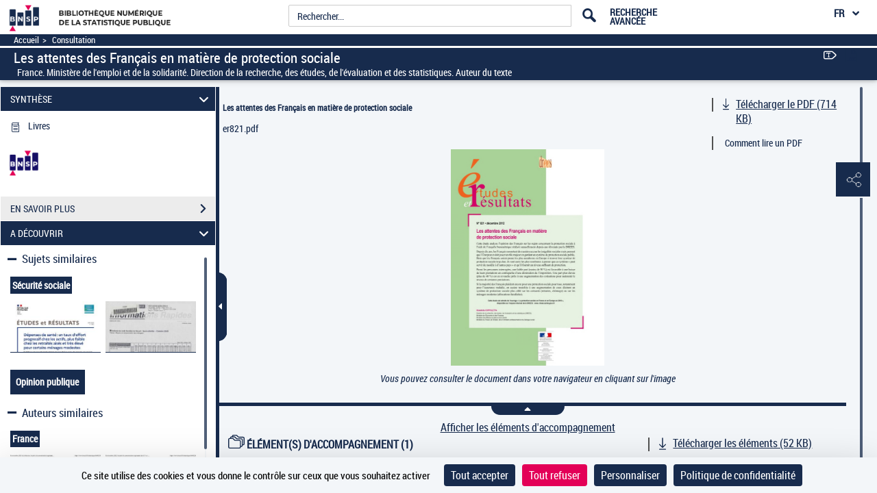

--- FILE ---
content_type: text/html;charset=UTF-8
request_url: https://www.bnsp.insee.fr/ark:/12148/bc6p0700t3d
body_size: 43371
content:
	<?xml version="1.0" encoding="utf-8" ?> <!DOCTYPE html> <!--[if lt IE 7]> <html class="no-js lt-ie9 lt-ie8 lt-ie7" lang="FR"> <![endif]--> <!--[if IE 7]> <html class="no-js lt-ie9 lt-ie8" lang="FR"> <![endif]--> <!--[if IE 8]> <html class="no-js lt-ie9" lang="FR"> <![endif]--> <!--[if gt IE 8]> <!--> <html class="no-js" lang="FR"> <!--<![endif]--> <head> <script> var currentLanguage = document.documentElement.lang; window.tarteaucitronForceLanguage = currentLanguage.toLowerCase(); </script> <meta charset="UTF-8"> <meta http-equiv="X-UA-Compatible" content="IE=edge,chrome=1"> <title> Les attentes des Français en matière de protection sociale | www.bnsp.insee.fr </title> <meta property="og:site_name" content="??" /> <meta property="og:type" content="video" /> <meta property="og:url" content="https://www.bnsp.insee.fr/ark:/12148/bc6p0700t3d" /> <meta property="og:title" content="Les attentes des Français en matière de protection sociale" /> <meta property="og:description" content="Les attentes des Français en matière de protection sociale -- 2012 -- livre" /> <meta property="og:image" content="https://www.bnsp.insee.fr/ark:/12148/bc6p0700t3d/f1.medres" /> <meta property="twitter:card" content="summary" /> <meta property="twitter:site" content="??" /> <meta property="twitter:creator" content="??" /> <meta property="twitter:title" content="Consulter le document sur ??" /> <meta property="twitter:description" content="Les attentes des Français en matière de protection sociale ??" /> <meta property="twitter:image" content="https://www.bnsp.insee.fr/ark:/12148/bc6p0700t3d/f1.medres" /> <meta name="title" content="Les attentes des Français en matière de protection sociale | www.bnsp.insee.fr" /> <meta name="description" content="Les attentes des Français en matière de protection sociale -- 2012 -- livre" /> <meta name="DC.type" content="book" /> <meta name="DC.description" content="Comprend : Autres auteurs : Coppoletta, Rosalinda" /> <meta name="DC.description" content="Appartient à l’ensemble documentaire : BnSP000" /> <meta name="DC.creator" content="France. Ministère de l'emploi et de la solidarité. Direction de la recherche, des études, de l'évaluation et des statistiques. Auteur du texte" /> <meta name="DC.title" content="Les attentes des Français en matière de protection sociale" /> <meta name="DC.date" content="2012" /> <meta name="DC.rights" content="domaine public" /> <meta name="DC.rights" content="public domain" /> <meta name="DC.identifier" content="oai:bnf.fr:gallica/ark:/12148/bc6p0700t3d" /> <meta name="DC.subject" content="Sécurité sociale" /> <meta name="DC.subject" content="Opinion publique" /> <meta name="p:domain_verify" content="12c0fefa160572d58c3754d6158b2d99" /> <meta name="viewport" content="width=device-width, initial-scale=1"> <link rel="shortcut icon" type="image/x-icon" href="https://www.bnsp.insee.fr/mbImage/perso/favicon.ico" /> <link rel="canonical" href="https://www.bnsp.insee.fr/ark:/12148/bc6p0700t3d.texteImage" /> <link rel="stylesheet" href="/assets/static/stylesheets/vendor/fontawesome-5.15.3/css/all.min.css" /> <link rel="stylesheet" href="/assets/static/stylesheets/vendor/forkawesome/css/fork-awesome.min.css" crossorigin="anonymous" /> <link rel="stylesheet" href="/assets/static/stylesheets/vendor/bootstrap.min.css"> <link rel="stylesheet" href="/assets/static/stylesheets/main_dev.css"> <link rel="stylesheet" href="/assets/static/stylesheets/panes.css"> <link rel="stylesheet" href="/assets/static/stylesheets/visualiseur.css"> <link rel="stylesheet" href="/assets/static/stylesheets/persoScrollBar.css"> <link href='/assets/static/stylesheets/thetiere/fonts/fonts.css' rel='stylesheet' type='text/css'> <link href='/assets/static/stylesheets/fonts/pictos.css' rel='stylesheet' type='text/css'> <link rel="stylesheet" href="/assets/static/stylesheets/gallica.css" /> <link rel="stylesheet" href="/assets/static/stylesheets/gallica-accueil.css" /> <link rel="stylesheet" href="/assets/static/stylesheets/mainResultsList.css" /> <link rel="stylesheet" href="/assets/static/stylesheets/vendor/adobe-blank.css" /> <link rel="stylesheet" href="/assets/static/stylesheets/vendor/jquery.mCustomScrollbar.css" /> <link rel="stylesheet" href="/assets/static/stylesheets/vendor/jquery.typeahead.css" /> <link rel="stylesheet" href="/assets/static/stylesheets/vendor/imgareaselect-animated.css" /> <link rel="stylesheet" href="/assets/static/stylesheets/globes3d/style.css" type="text/css" /> <link type="application/opensearchdescription+xml" rel="search" title="Gallica BnF" href="/opensearchdescription.xml"/> <script src="/assets/static/javascripts/vendortominify/van11y-accessible-simple-tooltip.js" type="text/javascript"></script> <link rel="stylesheet" href="/assets/static/stylesheets/van11y/styles.css" /> <link rel="stylesheet" href="/assets/static/stylesheets/visualiseur_dev_common.css"> <link rel="stylesheet" href="/assets/static/stylesheets/visualiseur_dev.css"> <link rel="stylesheet" href="/assets/static/stylesheets/heatMapCommon.css"> <link rel="stylesheet" href="/assets/static/stylesheets/visuGeolocCarte.css"> <link rel="stylesheet" href="/assets/static/stylesheets/discoverCommonStyles.css"> <link rel="stylesheet" href="/assets/static/stylesheets/discoverStyles.css"> <link rel="stylesheet" href="/assets/static/stylesheets/docNum.css"> <link rel="stylesheet" href="/assets/static/stylesheets/docAudio.css"> <link rel="stylesheet" href="/assets/static/stylesheets/docVideo.css"> <link rel="stylesheet" href="/assets/static/accordion/aria.accordion.css"> <link rel="stylesheet" href="/assets/static/stylesheets/vendor/jquery-ui.min.css"> <!--[if !IE]><!--><script> if (/*@cc_on!@*/false) { document.write('<link rel="stylesheet" href="/assets/static/stylesheets/gallica_ie.css" type="text/css" media="screen" />'); } if (/*@cc_on!@*/false && document.documentMode === 10) { document.write('<script src="/assets/static/javascripts/polyfill/map.min.js" type="text/javascript"><\/script>'); } </script><!--<![endif]--> <!--[if lte IE 9]> <link rel="stylesheet" href="/assets/static/stylesheets/gallica_ie.css" type="text/css" media="screen" /> <![endif]--> <!--[if IE 8]> <link rel="stylesheet" href="/assets/static/stylesheets/gallica_ie8.css" type="text/css" media="screen" /> <![endif]--> <script src="/assets/static/javascripts/vendor/modernizr-2.6.2-respond-1.1.0.min.js" type="text/javascript"></script> <script src="/assets/static/javascripts/vendor/openlayers/ol.js"></script> <link rel="stylesheet" href="/assets/static/stylesheets/vendor/openlayers/ol.css" type="text/css"> <STYLE type="text/css"> body { background-color: #f3f6f9; color: #172b4d; } .arpBtn, .illustrationBtn{ border:2px solid #172b4d; } .arpBtn .txt, .illustrationBtn .txt{ color:#172b4d; } .geolocFill{ fill:#172b4d; } .geolocStroke{ stroke: #172b4d; } .iconSpinner{ stroke: #172b4d; } .mainResultsContainer .servicePane{ background-color: #f3f6f9; } a { color: #172b4d; } input[type="text"], input[type="submit"]{ color: #172b4d; } .messagePageAccueilSecours { background-color: #f3f6f9; color: #172b4d ; font-size: 1.4em; } .accordion__panel[aria-hidden="false"] { /* overflow-y: scroll; */ /* scrollbar-color: #172b4d #f3f6f9; */ /* scrollbar-width: thin; */ } .tool-window { } .messagePageAccueilSecoursOuter-div { padding: 30px; margin: 5%; } .messagePageAccueilSecoursInner-div { margin: 0 auto; width: 100%; } a:hover, a:focus, a:active{ color: #2f4f87; } a#daySelected:hover, a#daySelected:focus, a#daySelected:active { color: #2f4f87 !important; } .navbar-nav a:hover, .navbar-nav a:focus,.navbar-nav a:active{ color: #2f4f87 !important; } .navbar { background-color: #172b4d; color: #ffffff; } #tetiere, #tetiere .titrecat,#tetiere a{ background-color: #ffffff; color: #172b4d; } .nvburgermenu, .nvmobilesearchcontainer, .topmenu i, .topmenu li a span, .buttommenu{ background-color: #ffffff!important; color: #172b4d!important; } .buttommenu .socialnetw a, .mobilelangdiv select { color: #172b4d!important; } .nvmobilesearchform button { color: #ffffff!important; } .nvmobilesearchform .inputdiv select, .searchSelect select { opacity: 1; background-color: #ffffff!important; } .submitbtn { background-color: #e30056; color: #ffffff!important; } .advsearch a { color: #172b4d!important; } .mobilelangdiv select option { background-color: #ffffff; } .navbar .pictos, #tetiere .pictos{ color: #ffffff!important; } .navbar a:not(.issue-pagination-link), .navbar a.optionDisabled, navbar{ color: #ffffff!important; } .navbar a:hover, .navbar a:focus, .navbar a:active, #tetiere a:hover,#tetiere a:focus,#tetiere a:active{ color: #ececec!important; } .navbar .collections-layer-profil a:hover, .navbar .collections-layer-profil a:focus, .navbar .collections-layer-profil a:active{ color: #ffffff!important; } .simpletooltip, .right, .minimalist-simpletooltip, .minimalist-left-simpletooltip{ background-color: #2f4f87 ; color: #ffffff ; } .pictos, .caret,.liste-resultats .result-contenu .link-desc a:before, .close, #goToPerioRegion .link-desc a:before, .leftSearchServicePane .link-desc a:before,.icon-if_global__location__earth__international__world__navigation__pin_2528106{ color: #172b4d ; } a.optionDisabled:not(.issue-pagination-link), .btn-inner-search.optionDisabled .pictos{ color: #707070; } .panel{ background-color: #fff; } .panel-heading{ background-color: #172b4d; } .panel.collapsed .panel-heading{ background-color: #ececec; } .leftSearchServicePane .panel.collapsed .panel-heading span, .leftPane .sharePane .panel.collapsed .panel-heading span, .leftPane .achatPane .panel.collapsed .panel-heading span, .leftPane .helpPane .panel.collapsed .panel-heading span, .leftSearchServicePane .panel.collapsed .panel-heading span a, .leftPane .sharePane .panel.collapsed .panel-heading span a, .leftPane .achatPane .panel.collapsed .panel-heading span a, .leftPane .helpPane .panel.collapsed .panel-heading span a{ color : #172b4d; } .leftSearchServicePane .panel .panel-heading span,.leftPane .sharePane .panel-heading span, .leftPane .achatPane .panel-heading span, .leftPane .helpPane .panel-heading span, .leftSearchServicePane .panel .panel-heading span a,.leftPane .sharePane .panel-heading span a, .leftPane .achatPane .panel-heading span a, .leftPane .helpPane .panel-heading span a { color : #ffffff; } .ui-layout-resizer { background: #172b4d; border: 1px solid #f3f6f9; } .tab-content { background-color: #ffffff !important; } .nav-tabs>li.active>a, .nav-tabs>li.active>a:hover, .nav-tabs>li.active>a:focus{ background-color: #ffffff !important; color: #172b4d; } .menu_tetiere .typeahead__result > ul > li.typeahead__group a{ color: #172b4d; } .mainContainer .mCSB_scrollTools .mCSB_dragger .mCSB_dragger_bar, .mainResultsContainer .mCSB_scrollTools .mCSB_dragger .mCSB_dragger_bar, .mCS-dark.mCSB_scrollTools .mCSB_dragger .mCSB_dragger_bar{ background-color: #172b4d; } .mainContainer .mCSB_scrollTools .mCSB_draggerRail, .mainResultsContainer .mCSB_scrollTools .mCSB_draggerRail, .mCS-dark.mCSB_scrollTools .mCSB_draggerRail{ background-color: #f3f6f9; } .dropdown-menu{ background-color: #ffffff; } .dropdown-menu>li>a , .btn-default{ color: #172b4d; } .dropdown-menu>li>a:hover, .dropdown-menu>li>a:focus, .menu_tetiere .dropdown-menu >li.active>a{ background-color: #707070; color: #172b4d; } .btn[type=submit], .btn[type=submit]:hover, .btn[type=submit]:focus, .btn[type=submit].focus, .leftSearchServicePane .rapportContents .btn-default[type=submit]:hover, #tetiere .newsletter input[type="submit"]{ background: #e30056; color: #ffffff; } .btn-default[type=submit] { color: #ffffff; } legend, .form-control{ color: #172b4d; } .leftPane .close{ color: #172b4d; } #recherche-no-restricted a{ color: #172b4d; } #panneau-selection .arrow-next-top, .panneaux-accueil #maxi-nav ul li.active:first-child a, .panneaux-accueil #maxi-nav ul li:hover:first-child a, .panneaux-accueil #maxi-nav.babynav ul li:first-child{ background: #ececec; } #panneau-selection .carousel-indicators li.active img { border: 4px solid #ececec; } #panneau-nvxdocuments .arrow-next-top, .panneaux-accueil #maxi-nav ul li:first-child + li.active a, .panneaux-accueil #maxi-nav ul li:first-child + li:hover a, .panneaux-accueil #maxi-nav.babynav ul li:first-child +li{ background: #ececec; } .panneaux-accueil #panneau-nvxdocuments #carousel-nvx-docs-container .carousel-indicators li.active img, .panneaux-accueil #panneau-nvxdocuments #carousel-nvx-docs-container2 .carousel-indicators li.active img { border: 4px solid #ececec; } #panneau-actus .arrow-next-top, .panneaux-accueil #maxi-nav ul li:first-child + li + li.active a, .panneaux-accueil #maxi-nav ul li:first-child + li + li:hover a, .panneaux-accueil #maxi-nav.babynav ul li:first-child + li + li{ background: #ececec; } #panneau-autourde .arrow-next-top, .panneaux-accueil #maxi-nav ul li:first-child + li + li + li.active a, .panneaux-accueil #maxi-nav ul li:first-child + li + li + li:hover a, .panneaux-accueil #maxi-nav.babynav ul li:first-child + li + li + li{ background: #ececec; } #panneau-partenaires .arrow-next-top, .panneaux-accueil #maxi-nav ul li:first-child + li + li + li + li.active a, .panneaux-accueil #maxi-nav ul li:first-child + li + li + li + li:hover a, .panneaux-accueil #maxi-nav.babynav ul li:first-child + li + li + li + li{ background: #ececec; } #panneau-mobile .arrow-next-top, .panneaux-accueil #maxi-nav ul li:first-child + li + li + li + li + li.active a, .panneaux-accueil #maxi-nav ul li:first-child + li + li + li + li + li:hover a, .panneaux-accueil #maxi-nav.babynav ul li:first-child + li + li + li + li + li{ background: #ececec; } #panneau-etvous .arrow-next-top, .panneaux-accueil #maxi-nav ul li:first-child + li + li + li + li + li + li.active a, .panneaux-accueil #maxi-nav ul li:first-child + li + li + li + li + li + li:hover a, .panneaux-accueil #maxi-nav.babynav ul li:first-child + li + li + li + li + li + li{ background: #ececec; } #externalSocialLinksRegion ul li a{ background: #ececec; } #externalSocialLinksRegion i{ color: #ececec } #externalSocialLinksRegion ul li span:not([class*="minimalist-left-simpletooltip"]){ background: #ececec } /* */ /* */ /* */ .menu_tetiere .collections-layer{ right: 50px; } @media (min-width: 1600px){ .menu_tetiere .barre-menu{width: 80%!important;} .menu_tetiere .recherche .typeahead__container, .menu_tetiere .recherche .input-group, .menu_tetiere .recherche .typeahead__container{ width: 48%; } .menu_tetiere .recherche form{ margin-right:0.1%; } /* */ /* */ } @media (max-width: 1250px){ .menu_tetiere .barre-menu{width: 76%;} .menu_tetiere .logo {float: left;} .menu_tetiere .logo a, .menu_tetiere .logo a img {float: left;width: auto !important;top: 0px !important;} .menu_tetiere .barre-menu>.accesmenu {position: fixed;right: 0;margin-right: 1.5%;} .pagination-liste {padding: 6px 0px!important;} .menu_tetiere .recherche .typeahead__container, .menu_tetiere .recherche .input-group, .menu_tetiere .recherche .typeahead__container{ width: 27%; } /* .menu_tetiere .lang{float: right;margin-right: 6%!important;position: fixed!important;right: 0;} */ } @media (max-width: 1023px){ .menu_tetiere .barre-menu{width: 63%;} .menu_tetiere .barre-menu > a {margin:0 1%;} .footer-inner, .tetiere-inner, .menu_tetiere {width: 100%;} #tetiere .newsletter input[type="text"] {font-size:0.8em;} .menu_tetiere .logo a, .menu_tetiere .logo a img {float: left;width: auto !important;top: 0px !important;} .menu_tetiere .logo{width: 260px!important;} /* .menu_tetiere .lang{margin-right:10%!important;} */ } @media (max-width: 900px){ /* .menu_tetiere .barre-menu{ width: 54%; } */ .menu_tetiere .responsive-search {display:inline-block; cursor:pointer;} .menu_tetiere .logo a, .menu_tetiere .logo a img {float: left;width: auto !important;top: 0px !important;} .footer-inner{width: 768px;} #tetiere .newsletter input[type="text"] {float:none; width:94%;} #tetiere .newsletter input[type="submit"] {float:none; width:100%;} .menu_tetiere .collections-wrap{display: inline-block;} .menu_tetiere .lang{display: inline-block;} .menu_tetiere .recherche form {position: relative; z-index: 55;} .menu_tetiere .logo{ width: 260px!important; } /* .menu_tetiere .recherche .typeahead__container, .menu_tetiere .recherche .input-group, .menu_tetiere .recherche .typeahead__container{width: 40%;} .menu_tetiere .recherche .typeahead__container{width: 63%!important;} */ } @media (max-width: 750px){ .menu_tetiere .collections-layer{ right: 110px; } /* .menu_tetiere .barre-menu{ width: 58%; } */ } @media (max-width: 700px){ /* .menu_tetiere .barre-menu{ width: 50%; } */ /* .menu_tetiere .recherche .typeahead__container, .menu_tetiere .recherche .input-group, .menu_tetiere .recherche .typeahead__container{width: 66%!important;} */ #tetiere .accesrapide {float: left;} #tetiere .mobile {float: left;} #tetiere .mobile .contenucat ul li.img{padding-left: 25px;} #tetiere .additionnals-menus .pictos{float: left;} #tetiere .contribuer, #tetiere .mobile, #tetiere .retrouver{width: 100%;} #tetiere .contenucat ul li, #tetiere .newsletter .link {padding: 3px 7px;} } @media (max-width: 650px){ /* .menu_tetiere .recherche{padding-bottom: 10px;} */ } @media (max-width: 350px){ } .cookies { background-color: #172b4d; color: #ffffff; } .cookies a{ color: #ffffff; } input.acceptance[type="submit"]{ background:#172b4d !important; color:#ffffff !important; } /**Accessibilite contrat input field DEBUT**/ .typeahead__field input , .input-group input, #tetiere .newsletter input[type="text"], .form-control input,textarea,textarea::placeholder , input[type="text date"] { color: #172b4d !important; } input::placeholder { color: #172b4d !important; } input::-webkit-input-placeholder { /* Chrome/Opera/Safari */ color: #172b4d !important; } input::-moz-placeholder { /* Firefox 19+ */ color: #172b4d !important; opacity:1; } input:-ms-input-placeholder { /* IE 10+ */ color: #172b4d !important; } input:-moz-placeholder { /* Firefox 18- */ color: #172b4d !important; opacity:1; } #mecenatRegion .result-mecenat-link { background: #ffffff; } #mecenatRegion .result-mecenat-link a{ color: #172b4d; } .form-control::-moz-placeholder { color: #172b4d !important; } /**Accessibilit� contrat input field FIN **/ /** Consultation PDF Start **/ /** couleur de background du volet du document principal background_color **/ .mb-bg-volet-p { background :#f3f6f9;} /** couleur de background du volet des éléments d'accompagnement : background_color **/ .mb-bg-volet-a {} /** couleur des pictos : pictos_color **/ .mb-color-picto { color: #172b4d; } /**- couleur police : font_color **/ .mb-color-police { color: #172b4d; } /**- couleur picto + police au survol : font_focus_color **/ .mb-font-color-police:hover { color: #2f4f87; } .p-download-file:hover svg, .linkTodoc:hover svg, .linkItem:hover svg { color: #2f4f87 !important; } .p-download-file:hover .picto_oeil { color: #2f4f87 !important; } .link2:hover { color: #2f4f87 !important; } .link2:hover svg { color: #2f4f87 !important; } /** - couleur séparateur des volets : navigation_bar_bg_color **/ .mb-bg-separateur { background-color: #172b4d; } .mb-bg-separateur-topBorder { border-top: 5px solid #172b4d; } /**- couleur picto séparateur des volets : navigation_bar_font_color **/ .mb-color-separateur { color: #ffffff; } /** - couleur séparateur des volets au survol : navigation_bar_font_focus_color **/ .mb-bg-separateur:hover { background-color: #ececec; } /** classe pour la couleur du background **/ .bg-color,.bg-color-audio,.bg-color-video { background-color:#f3f6f9; } #openAttachment:hover { color: #2f4f87; } #openAttachment:hover { color: #2f4f87; } .mb-bg-popin { background-color: #172b4d; } .mb-color-police-popin { color: #ececec; } .conditionUserLink:hover { color: #ececec; } .mb-color-picto-popin { color: #ececec; } .mb-bg-button-popin { background-color: #ececec; border: solid 1px #ececec; } .mb-color-policeButton-popin { color: #172b4d; } .withoutHover:hover,.withoutHover:focus { text-decoration: none; color: #172b4d !important; } /** Consultation PDF FIN **/ </STYLE> <STYLE type="text/css"> .tetiere-allwrap, .menu_tetiere .recherche{ background-color: #ffffff; } .menu_tetiere .barre-menu .accesmenu i:before { color: #172b4d; } .menu_tetiere .lang-layer a, .menu_tetiere .lang-layer span { color: #172b4d; } .menu_tetiere .lang button , .menu_tetiere .lang-layer{ color: #172b4d; background-color: #ffffff; } .lang button, lang-layer a { color: #172b4d ; } .menu_tetiere .lang button:before{ color: #172b4d ; } .menu_tetiere .recherche .skin-select select{ color: #172b4d; background-color: #ffffff; } .menu_tetiere .skin-select .selecttext,.menu_tetiere .collections-wrap button{ color: #172b4d; background-color: #ffffff; } .menu_tetiere .lang,.menu_tetiere .lien-blog,.menu_tetiere .collections-wrap{ border-color: #172b4d; } .menu_tetiere .recherche .skin-select .select-arrow:after, .menu_tetiere .bouton::before{ color: #172b4d; } .collections-layer{ color: #ffffff; background-color: #e30056; } .collections-layer:before{ border-bottom-color:#e30056; } .menu_tetiere .collections-wrap button{ color: #172b4d; background-color: #ffffff; } .menu_tetiere a.recherche-avancee, .menu_tetiere .collections-wrap button, .menu_tetiere .lien-blog a, .menu_tetiere .headerBarPicto{ color: #172b4d ; } .menu_tetiere .recherche #tetiere-recherche-submit, .menu_tetiere .responsive-search, .menu_tetiere .langBurgerReplace{ color: #172b4d; } .menu_tetiere .langBurgerReplace select option { background-color: #ffffff!important; } #questionnaireBnf .blocQuestionnaireBnf { background-color: #ffffff!important; color: #172b4d!important; text-align: center; padding-right: 10px; padding-bottom: 4px; padding-top: 4px; padding-left: 10px; font-weight: bold; font-size: 12px; margin-right:75px; display: inline-block; } </STYLE> <STYLE> .menuBar,.menuBar .topContainer,.menuBar .menuAbcd,header nav > div > ul{ background: #f3f6f9; } .menuBar .menuAbcdList,.menuBar .topContainer ul,.menuBar .menuAbcdPopupRegion { border-color:#172b4d; } .topContainer .childMenuItem{ text-decoration-color: #172b4d; } .menuBar .menuAbcd{ border-color:#172b4d; } header nav > ul > li > button:hover, header nav > ul > li > button:focus, header nav > ul > li > button.active, header nav > ul > li > a.active, header nav > div > ul > li > button:hover, header nav > div > ul > li > button:focus, header nav > div > ul > li > button.active, header nav > div > ul > li > a.active, header nav > div > div > a.active, header a.active + .downArrowDisplayedItems:before{ background:#172b4d; color:#ffffff; } .menuAbcdList ul li ul li a:hover{ background:#172b4d; color:#ffffff; } .menuAbcdList ul li span,.menuAbcd ol.abcdlist a.enabled.active{ color:#ffffff; } .menuAbcdList .mCSB_scrollTools .mCSB_dragger .mCSB_dragger_bar, .menuAbcdListContainer .mCSB_scrollTools .mCSB_dragger .mCSB_dragger_bar, .mainMenuBar .childrenContainer .mCSB_scrollTools .mCSB_dragger .mCSB_dragger_bar{ background:#ffffff !important; } .menuAbcdPopupRegion .popup a{ background:#ffffff !important; color:#172b4d; } .topContainer li.active{ background:#172b4d; } .topContainer li.active > a, .topContainer li.active > button { color:#ffffff; } #popinRetronews .modal-dialog.modal-lg { background-color: #f3f6f9; } #popinRetronews .modalRetronews-header { background-color: #172b4d; } #myModalRetronewsLabel, .modalRetronews-header .close { color: #ffffff!important; } #modalRetronewsBody { color: #172b4d; } #popinRetronews #golink { background-color: #e30056; color: #ffffff; } #myModalRetronewsLabel{ color: #ffffff!important; } </STYLE> <STYLE type="text/css"> .leftPane .panel, .download-white-div, .search-content, .leftPane #captionsframe, .textModePane .panel { background-color: #ffffff; } .toolbarGroup { background-color: #172b4d; } .toolbarGroup .pictos, #popoverRegion .popover, #popoverRegion .popover .pictos{ color : #ececec; } #popoverRegion .popover a:hover{ background-color: #ececec; } #popoverRegion .popover{ background-color: #172b4d; } .popover-title, #leftToolbar .toolbarGroup+.toolbarGroup:BEFORE { border-bottom : 1px solid #f3f6f9 !important; } #paginationDiv, #docNavigationBar .dropdown-menu p.headerPagination, #docNavigationBar .dropdown-menu li a, #docNavigationBar .dropdown-menu li.titreLegende{ background-color : #172b4d; color : #ffffff; } #paginationDiv .icon-rightarrow{ color : #ffffff; } #paginate .dropdown-menu { background-color : #172b4d; } #issuePaginationRegion .issue-pagination-link.optionDisabled { background-color : #707070; } #issuePaginationRegion .navbar-btn { background-color : #ffffff; border-color: #172b4d; } li.pager>button, li.pager>span{ background-color : #ffffff; } li.pager>button:hover, li.pager>span:hover{background-color : #172b4d;} li.pager>a, li.pager>span{ background-color : #ffffff; } li.pager>a:hover, li.pager>span:hover{background-color : #172b4d;} li.pager span{color : #172b4d;} li.pager button:hover span,li.pager button:focus span{color : #ffffff;} .StyleMosaiquePage .singleItemPage.currentSelection { background: transparent linear-gradient(#f3f6f9, #f3f6f9) repeat scroll 0% 0%; } .StyleMosaiquePage .singleItemPage, #previewPage { background-color : #f3f6f9; } .StyleMosaiquePage span.img-caption { background-color : #f3f6f9; color: #172b4d; } .StyleMosaiquePage figcaption.img-caption { background-color : #f3f6f9; color: #172b4d; } .tdmPane li, .tdmPane li > div > span, .captionPane li, .captionPane li > div > span{ color: #172b4d; } .more-text-caption .glyphicon{ color : #172b4d; } #panneau-selection #int-panneau-selection3 { background: url(../images/accueil/partenaires/bg.jpg) repeat-x left bottom #ececec; } #int-panneau-selection3 .sous-rubriques ul li.active a { color: #ececec;; } .titreUne100ans figcaption{ color: #ececec; } #int-panneau-selection3 .sous-rubriques ul li.active { background-color: #ececec; } </STYLE> <STYLE> #visuTitleBar, #visuTitleBar .filAriane a{ background:#172b4d; color:#ffffff; } #visuTitleBar a:not(.optionIsDisabled):hover { color:#ececec; } .filAriane{ border-color:#ffffff; } .titleBloc a:not(.issue-pagination-link) { color: #ffffff!important; } .titleBloc a:not(.issue-pagination-link):hover { color: #ececec!important; } .accordion__panel, .stringOCR, .searchResultList { background-color: #ffffff; } .accordion__trigger[aria-expanded="false"] { background-color: #ececec; } .accordion__trigger[aria-expanded="false"], .accordionChevron.closed { color: #172b4d; } .accordion__trigger[aria-expanded="true"]{ background-color: #172b4d; } .accordion__trigger[aria-expanded="true"], .accordionChevron:not(.closed) { color: #ffffff; } #visuAccordion { border-right: 5px solid #172b4d; } #accordionBtn { border: #172b4d solid 1px; background-color: #172b4d; } #previousTdmResult, #nextTdmResult{ color: #172b4d; } .tooltiptext, .tooltiptextOCR{ background-color: #2f4f87; color: #ffffff; } .tool-window a:not(.tool-window-close):not(.achatPanel) { color: #ececec!important; } .tool-window a:not(.achatPanel):hover { color: #ececec!important; } .wrapper_partage { color: #ececec!important; } .inputPartage { color: #172b4d!important; } .wrapperOngletToolbar { color: #ececec!important; } .persoToolbar a:not(.tool-window-close):not(.achatPanel) { color: #ececec; background-color: #172b4d; } .persoToolbar a:not(.tool-window-close):not(.achatPanel):hover { color: #ececec; } .persoToolbar a:not(.tool-window-close):not(.achatPanel):focus { color: #ececec; } #visuUtilsBar a.tool-panel:hover:after { background: #2f4f87; color: #ffffff; } .borderBottom { border-bottom: 2px solid #f3f6f9; } .tool-window { background-color: #172b4d; color: #ececec!important; } div#believeDownloadRegion div { background-color: #172b4d; border-color: #172b4d; } .tool-window button:not(.clear_input), #tomes { border: solid 1px #ececec; background-color: #ececec; color: #172b4d; } .tool-window-close { color: #ececec!important; opacity: 1; } .panel.collapsed .panel-heading{ background-color: #ececec; color: #172b4d; } .panel.collapsed .panel-heading .icon-rightarrow{ color: #172b4d; } .panel:not(.collapsed) .panel-heading{ background-color: #172b4d; color: #ffffff; } .panel:not(.collapsed) .panel-heading .icon-rightarrow{ color: #ffffff; } .panel-heading a{ background-color: transparent; } #visuPagination .pager li button:not([disabled]) .pictos, #visuPagination .pager li button:not([disabled]){ color: #ffffff!important; } #visuPagination .pager li #paginationDiv button:not([disabled]) .pictos, #visuPagination .pager li #paginationDiv button:not([disabled]), #visuPagination .pager li #paginationDiv input, #visuPagination .pager li #paginationDiv p{ color: #172b4d!important; } #visuPagination .pager li button[disabled] .pictos, #visuPagination .pager li #paginationDiv.optionDisabled button[disabled], #visuPagination .pager li #paginationDiv.optionDisabled input, #visuPagination .pager li #paginationDiv.optionDisabled p{ color : #ececec!important; } #visuPagination .pager li button:not([disabled]) .pictos:focus, #visuPagination .pager li button:not([disabled]):focus, #visuPagination .pager li button:not([disabled]):focus span, #visuPagination .pager li button:not([disabled]) .pictos:hover, #visuPagination .pager li button:not([disabled]):hover, #visuPagination .pager li button:not([disabled]):hover span{ color: #ececec!important; } #visuPagination, #paginationDiv,#visuPagination #docNavigationBar .dropdown-menu, #docNavigationBar .dropdown-menu p.headerPagination, #docNavigationBar .dropdown-menu li a, #docNavigationBar .dropdown-menu li.titreLegende{ background-color : #172b4d; color : #ffffff; } #visuPagination #modeAffichage{ background-color : #172b4d; color : #ffffff; } #visuPagination #paginationDiv .form-control { color : #ffffff; } #visuPagination #docNavigationBar .dropdown-menu p.headerPagination { border-bottom: 1px solid #ffffff!important; } #visuPagination #docNavigationBar .dropdown-menu li.titreLegende { border-bottom: 1px solid #ffffff!important; border-top: 1px solid #ffffff!important; } #visuPagination #docNavigationBar .dropdown-menu li a.PaginationA, #visuPagination #docNavigationBar .dropdown-menu li.paginationA { color : #ececec!important; } #visuPagination #docNavigationBar .dropdown-menu li a.PaginationR, #visuPagination #docNavigationBar .dropdown-menu li.paginationR { color : #ececec!important; } #visuPagination #docNavigationBar .dropdown-menu li a.PaginationN, #visuPagination #docNavigationBar .dropdown-menu li.paginationN { color : #ececec!important; } #visuPagination #docNavigationBar .dropdown-menu li a.PaginationF, #visuPagination #docNavigationBar .dropdown-menu li.paginationF { color : #ececec!important; } #visuPagination #docNavigationBar .dropdown-menu li a.PaginationL, #visuPagination #docNavigationBar .dropdown-menu li.paginationL { color : #ececec!important; } #visuPagination #docNavigationBar .dropdown-menu li a.PaginationX, #visuPagination #docNavigationBar .dropdown-menu li.paginationX { color : #ececec!important; } #paginate .dropdown-menu { background-color : #172b4d; } .mCSB_scrollTools .mCSB_dragger .mCSB_dragger_bar { background-color: #ffffff!important; } .mCSB_scrollTools .mCSB_dragger .mCSB_dragger_bar:hover { background-color: #ececec!important; } .mCSB_scrollTools .mCSB_draggerRail{ background-color: #f3f6f9!important; } .mCSB_scrollTools .mCSB_dragger .mCSB_dragger_bar{ background-color: #172b4d!important; } .zoomCtrlContainer ul{ background-color: #172b4d!important; color: #ffffff!important; } .picto_oeil{ color: #172b4d; } a.currentDate{ color: #172b4d; } a.currentMonth{ text-decoration: underline; color: #172b4d; } #currentDateMonth { ackground-color: #172b4d; } #monthsContent{ background-color: #f3f6f9; } .not-exist{ color: #707070; } #daysContent td .dayCurrentArk { background: #e30056; } #daysContent td .dayPresentArk { background: #172b4d; } #daysContent td .dayPresentArk a{ color: #ffffff !important; } #daysContent td .dayCurrentArk a{ color: #ffffff; } .dayNoArk{ color : #707070; } .desableLink{ pointer-events: none; cursor: default; } .desableLink a{ color : #707070; } #showAllNumButton, #tomes{ color: #172b4d; } #title2Popin{ color: #172b4d; } #popinPeriodique .modal-header, #setNoticePopin .modal-header{ background : #ececec; } #btnElementText, .externalLink{ color : #172b4d; } #popinLieuxEvoques .modal-header{ background : #ececec; } .image-content .pictos{ color: #ffffff!important; } .au-face { color: #172b4d; } .au-face:hover,.au-face:focus{ color: #2f4f87; } .au-cotroller-container button, .au-controller-btn2 button{ color: #172b4d; } .au-lecteur span { color: #172b4d!important; } .arrow-up-au { border-bottom-color: #172b4d !important; } .au-progres .ui-slider-range { background-color: #172b4d; } .icon-casque { color: #ececec!important; } </STYLE> <style> .rebondResultLink{ color: #172b4d; } .rebondResultLink:hover, .rebondResultLink:focus{ color: #2f4f87; } .rebondToolTip,.rebondImgToolTip { background-color: #2f4f87; color: #ffffff; } .oneRebondResult{ border-bottom: solid 1px #172b4d; } .rebondContent{ background-color: #172b4d; color: #ffffff; } </style> <!--viewer_devCss.ftl --> <STYLE type="text/css"> .wrapperOngletToolbar { width: 320px; margin-top: 10px; margin-left: 10px; } /*********************ToolBar zone anomalie****************************************************************************************************************/ .wrapper_anomalie { width: 320px; margin-top: 10px; margin-left: 10px; } .wrapper_anomalie label{ font-weight: normal; } .box_anomalie { display: flex; flex-direction: column; justify-content: flex-end; } .box_anomalie div { margin-top: 10px; } .labelCheckboxNatureProbleme { display: flex; align-items: baseline; } /*********************ToolBar zone de telechargement****************************************************************************************************************/ .selectionCursorText { font-weight: inherit; font-style: italic; display: block; } .box_telechargement { display: flex; flex-direction: column; justify-content: flex-end; color: #ececec!important; } .achatPaneContainer { color: #ececec!important; } .wrapper_telechargement { width: 320px; margin-top: 10px; margin-left: 10px; } .wrapper_telechargement label{ font-weight: normal; } .labelRadioTelechargement .labelCheckboxConditionUtil { display: flex; align-items: baseline; } .inputRadioTelechargement .inputCheckboxConditionUtil{ flex: none !important; margin-right: 10px !important; } #previewTelechargementCroppedImage { width:100%; overflow: hidden; height: 150px; display: inline-block; } #previewTelechargementCroppedImage img { display: block; max-width: 100%; max-height: 100%; margin-right: auto; margin-left: auto; } .SpinloaderSelection { border: 8px solid #f3f3f3; /* Light grey */ border-top: 8px solid; /* Blue */ border-radius: 50%; width: 60px; height: 60px; animation: spin 2s linear infinite; } .SpinloaderSelection { border-top-color: #ececec; } @keyframes spin { 0% { transform: rotate(0deg); } 100% { transform: rotate(360deg); } } /******************************************************************************************************************************************************/ #previewShareCroppedImage { width:100%; overflow: hidden; height: 150px; display: inline-block; } #previewShareCroppedImage img { display: block; max-width: 100%; max-height: 100%; margin-right: auto; margin-left: auto; } .partage{ font-size:40px; } .divPartage { display:flex; flex-direction:row; border:1px solid grey; padding:2px; } .inputPartage { flex-grow:2; border:none; } .inputPartage:focus { outline: none; } .buttonPartage, .buttonEnvoyerMail { border:0px none; background:white; } .tool-window{ border-radius: 20px; margin-right: 10px; } .wrapper_partage { width: 320px; margin-top: 10px; margin-left: 10px; } .wrapper_partage label{ font-weight: normal; } .box_partage { display: flex; flex-wrap: wrap; margin-left: 30px; } .box_partage a{ background-color: transparent; } .box_partage>* { flex: 100%; display:flex; margin: 10px; } .divReseauxSociaux > * { width: 34%; color: #ececec!important; } .otherPartageOptions > * { width: 34%; color: #ececec!important; } .otherPartageOptions { margin-left: 15px!important; } .otherPartageOptions a i { font-size: 28px; margin: 7px 0 0 2px!important; } .divDocPagePartage>* { margin: 5px; } .divDocPagePartage>* { margin: 5px; } #visuUtilsBar { font-size: 20px; } .tool-window { position: absolute; top: -11px; right: 45px; width: 370px; /* height: auto; */ padding: 5px; font-size: 15px; height: 100%; box-shadow: 0 2px 4px 0 rgba(0, 0, 0, 0.16), 0 2px 10px 0 rgba(0, 0, 0, 0.12) !important; } .persoToolbar li { position: initial; } .panel { padding: 0 18px; background-color: white; overflow: hidden; } #visuLeftPane { margin-top: 10px; } .ui-state-active, .ui-widget-content .ui-state-active, .ui-widget-header .ui-state-active, a.ui-button:active, .ui-button:active, .ui-button.ui-state-active:hover { border: 1px solid #E22C1E; background: #E22C1E; font-weight: normal; color: #ffffff; } .ui-accordion .ui-accordion-header { background: #E22C1E; color: white; } #visuAccordion { height: 100%; overflow: hidden; margin-right: 15px; } #accordionBtn { position: absolute; cursor: pointer; top: 45%; border-radius: 0 30px 30px 0px; height: 100px; width: 13px; right: 2px; z-index:9; } #accordionBtn:hover { background-color: #ececec!important; } #accordionBtn:hover ~ #visuAccordion{ border-right: 5px solid #ececec; } .accordionBottomHoverBorder { border-top: 5px solid #ececec; } .accordionBottomHoverBg{ background-color: #ececec!important; } .accordionBtnArrow { color: white; font-size: 15px; position: absolute; top: 38%; left: -1px; transform: scaleX(-1); } img.pictoManTailleDocument1{ height: 3em; width: 3em; } img.pictoManTailleDocument2{ height: 3em; width: 3em; } img.pictoManTailleDocument3{ height: 3em; width: 3em; } img.pictoManTailleDocument4{ height: 3em; width: 3em; } img.pictoManTailleDocument5{ height: 3em; width: 3em; margin-top: 1.2em; } img.pictoHandTailleDocument{ height: 3em; margin-right: 0.5em; } .textNbPageEtTailleDoc1{ margin-top: 3%; } .textNbPageEtTailleDoc3{ margin-top: 3%; } .textNbPageEtTailleDoc4{ margin-top: 3%; } .textNbPageEtTailleDoc5{ margin-top: 3%; } .carreeTailleDoc1 { height: 0.5em; width: 0.5em; } .carreeTailleDoc1_hand { height: 0.9em; width: 0.9em; margin-left: 1.5em; margin-bottom: -0.6em; } .carreeTailleDoc2{ height: 1em; width: 1em; margin-top: 2px; } .carreeTailleDoc3{ height: 1.3em; width: 1.3em; margin-top: 6px; } .carreeTailleDoc4{ height: 2em; width: 2em; } .carreeTailleDoc5{ height: 4em; width: 3em; } /* modification de la couleur des pictos "type de document" en fonction de la configuration ... */ [class*='pa-icon-typedoc']:before{ color: #172b4d; } [class^='carreeTailleDoc']{ background: #172b4d; } /**********************************************************************************************************************************************/ /***********************************************************************************************************************************************/ #suivYBtn { background:transparent; border : none; cursor : pointer; padding : 0px; } #suivYBtn pictos{ color: #172b4d; } #precYBtn pictos{ color: #172b4d; } #precYBtn { background:transparent; border : none; cursor : pointer; padding : 0px; } #yearsContent .suiv{ /*position : absolute;*/ float:right; top:0; right:0; z-index:3; } #yearsContent .prec{ /*position: absolute;*/ float:left; top:0; left:0; z-index:4; } #yearsContent { /* overflow: hidden;*/ float:left; width: 100%; background-color: white; } #yearlist ul { display: grid; grid-template-columns: repeat(4, 1fr); list-style-type:none; text-align:center; margin-top: 3%; } #yearlist ul li { margin:auto; display: inline-block; margin-left : 3px; margin-right : 3px; } #yearlist ul li span { float:left; line-height:5px; /*hauteur de l'image de fond*/ text-decoration:none; text-align:center; font-size: 16px; } #yearsContent a.currentDate{ font-weight: bold; text-decoration: underline; } li.month-exist a.selectedMonth:not(.currentMonth){ font-weight: bold; color: #172b4d ; } #monthsContent ul { display: grid; grid-template-columns: repeat(6, 1fr); list-style-type:none; text-align:center; padding-left: 1%; } #monthsContent ul li { margin:auto; display: inline-block; } #monthsContent ul li span { float:left; line-height:17px; /*hauteur de l'image de fond*/ text-decoration:none; text-align:center; padding-top: 3px; padding-bottom: 3px; font-size: 16px; } #daysContent{ margin: auto; padding : 0px 0px; min-height: 135px; } #daysContent table{ margin: auto; } #daysContent td{ width: 40px; height:30px; text-align: center; } #daysContent td .dayCurrentArk { display:inline-block; width: 28px; height: 28px; border-radius:50%; text-align:center; } #daysContent td .dayPresentArk { display:inline-block; width:28px; height:28px; border-radius:50%; text-align:center; } #daysContent td .dayCurrentArk .circle_text, #daysContent td .dayPresentArk .circle_text{ display:block; padding-top: 4px; } #daysContent td .dayPresentArk a { color:#000000; } #daysContent td.dayCurrentArk .contact-text a { color:#FF0000; text-align: left; color:white; } #buttonContent{ text-align: center; padding-bottom: 5px; } #showAllNumButton, #tomes{ background-color : transparent; border: 1px solid ; font-size: 12px; padding: 3px 1px; } #textItem{ font-size: 14px; font-weight: bold; font-family: roboto_condensed ; } /************************Bouton arpenteur accordeon sunthèse************************/ .arpenteurbtnelement{ margin-left : -20 !important; width: 162px; } @-moz-document url-prefix(){ .arpenteurbtnelement{ width: 165px!important; } #btnElementText{ font-size: 11px!important; } } #btnElementText{ font-size: 13px; font-weight: bold; font-family: 'roboto_condensed'; } #btnPropLocalisatiobn{ left: 30% !important; top: 66% !important; } #txtPropLocalisatiobn{ left: 31% !important; top: 66% !important; } .carte-img{ cursor: pointer; } /*******************************************************************/ /************************Ajout aux favoris**************************/ .bookmarkRegion{ display: flex; } /****** Favoris ******/ .titreOngletToolbar { font-weight: bold; font-size: 14px; color: #ececec!important; } #pa-icon-search{ /* disable toolBar click when option disabled */ pointer-events: none; /* change picto color when option disabled */ color: #ececec!important; } .persoToolbar a.optionDisabled { pointer-events: none; color: #ececec!important; } .persoToolbar a.optionDisabled{ display: none; } #nbSelections{ display: inline-block; width: 86%; margin-bottom: 6px; color: #ececec!important; color: black; font-weight: bold; font-size: 1.1em; margin-top: 10px; } #addDocFav{ margin-top: 10px; } #addEtiquetteFav{ margin-top: 10px; } .image-content{ display: flex; } .box1 { display: flex; flex-direction: column; } .box2 { display: flex; flex-direction: row-reverse !important; flex-direction: column; } .image-content > div { margin: 10px; } #addBtnFav { width: 100%; text-align: center; } .Success{ color:green; display: table !important; margin-top: 1px; font-size: 0.9em; position: relative !important; } .Error{ color:red; display: table !important; margin-top: 1px; font-size: 0.9em; position: relative !important; } #textaddDocinput{ margin-right: 16px; width: 100%; } #searchType{ width: 100%; color: #172b4d!important; } #searchData{ width: 100%; } #divBtnSearch{ width: 100%; } </STYLE> <style type="text/css"> .raccourcis { text-align: center; opacity: 0; height: 0; } .modal-backdrop.in { opacity: 0.5; } /* Do not show the outline on the skip link target. */ #content[tabindex="-1"]:focus { outline: 0; } .linkDirect { position: relative; top: 0; } .skip-links { margin: 0; padding: 0; list-style: none; } .skip-link { position: absolute; top:-100px; /* Styled to match the default WordPress screen reader text */ background-color: #f1f1f1; -webkit-box-shadow:0 0 2px 2px rgba(0,0,0,.6); box-shadow:0 0 2px 2px rgba(0,0,0,.6); color: #21759b; display: block; font-size: 14px; font-weight: 700; height: auto; left:6px; line-height: normal; padding: 15px 23px 14px; text-decoration: none; width: auto; z-index: 100000; /* Above WP toolbar */ } .skip-link:focus { color: #21759b; top: 7px; -webkit-transition: top 0s; transition: top 0s; } </style> </head> <body class="bodyContainer " > <nav class="linkDirect" role="navigation" aria-label="accès direct"> <ul class="skip-links"> <li> <a id="linkTofirstContainer" role='link' aria-label="dynamique" class="skip-link" href="#firstContainer"></a> </li> <li> <a id="linkTomenuBar" role='link' aria-label="dynamique" class="skip-link" href="#menuBar"></a> </li> <li> <a id="linkVisuAccordion" role='link' aria-label="dynamique" class="skip-link" href="#visuAccordion"></a> </li> <li> <a id="linkVisuUtilsBar" role='link' aria-label="dynamique" class="skip-link" href="#visuUtilsBar"></a> </li> <li> <a id="linkVisuPagination" role='link' aria-label="dynamique" class="skip-link" href="#visuPagination"></a> </li> </ul> </nav> <div class="modal fade" id="popinPeriodique" tabindex="-1" role="dialog" aria-labelledby="myModalLabel"> <div class="modal-dialog modal-lg" style="overflow:hidden; border-style: solid; border-color: white; background-color: whitesmoke;"> <div class="modal-header"> </div> <div id="modalBody" style="overflow:auto; height: 800px;"> </div> </div> </div> <div class="modal fade" id="setNoticePopin" tabindex="-1" role="dialog" aria-labelledby="myModalLabel"> <div class="modal-dialog modal-lg" style="overflow:hidden; border-style: solid; border-color: white; background-color: whitesmoke;"> <div class="modal-header"> </div> <div class="modalBody" style="overflow:auto; height: 800px;"> </div> </div> </div> <!--[if lt IE 7]> <p class="chromeframe"> You are using an <strong>outdated</strong> browser. Please <a href="http://browsehappy.com/">upgrade your browser</a> or <a href="http://www.google.com/chromeframe/?redirect=true">activate Google Chrome Frame</a> to improve your experience. </p> <![endif]--> <!-- <a href="#contenu" class="raccourci">Aller au contenu</a> --> <header role="banner" class="tetiere-allwrap "> <div id="tetiere" class="nvburgermenu" aria-hidden="true"> <div class="tetiere-inner"> <div class="accesrapide"> <div class="contenucat"> <div class="additionnals-menus"> <ul class="topmenu"> <li> <a role="link" class="pictos marginleft5" href="https://achatsreproduction.bnf.fr/views/vel/mon_panier.jsf" aria-label="Panier" > <i class="icon-panier" data-icon="&#xe906;"></i> <span class="marginleft50"> Panier </span> </a> </li> <li> <a role="link" class="pictos perso-connect marginleft9" id="tetiere-icon-espacepers" href="/login?AppOrigine=Gallica&urlReferer=https%3A%2F%2Fwww.bnsp.insee.fr%2Fark%3A%2F12148%2Fbc6p0700t3d" aria-label="Espace personnel" > <i data-original-title="Espace personnel" class="icon-espaceperso" data-icon="&#xe907;"></i> <span class="marginleft47"> Espace personnel </span> </a> </li> <li> <a role="link" class="pictos" href="/html/und/a-propos" aria-label="A propos" > <i class="icon-info" data-icon="&#xe626;"></i> <span> A propos </span> </a> </li> <li> <a role="link" class="pictos" href="" data-simpletooltip-text="Aide et foire aux questions" aria-label="Aide et foire aux questions"> <i class="icon-small-help" data-icon="&#x0049;"></i> <span> Aide et foire aux questions </span> </a> </li> </ul> </div> <div class="buttommenu"> <div class="mobilelangdiv"> <select> <option selected> FR </option> <option > EN </option> </select> </div> <div class="socialnetw"> <ul> <li> <a href="http://www.facebook.com/GallicaBnF" target="_blank" id="tetiere-reseaux-soc-facebook" aria-label="Facebook" > <i class="social-icon-facebook" data-icon="&#xe913;"></i> </a> </li> <li> <a href="http://twitter.com/GallicaBnF" target="_blank" id="tetiere-reseaux-soc-twitter" aria-label="Twitter"> <i class="social-icon-twitter" data-icon="&#xe931;"></i> </a> </li> <li> <a href="http://www.pinterest.com/gallicabnf/" target="_blank" id="tetiere-reseaux-soc-pinterest" aria-label="Pinterest"> <i class="social-icon-pinterest" data-icon="&#xe92f;"></i> </a> </li> <li> <a href="http://www.instagram.com/GallicaBnf/" target="_blank" id="tetiere-reseaux-soc-instagram" aria-label="Pinterest"> <i class="social-icon-instagram" data-icon="&#xe92f;"></i> </a> </li> </ul> </div> </div> </div> </div> </div> <div class="clear"></div> </div> <div class="menu_tetiere"> <div class="logo"> <span class="simpletooltip_container log_gallica"> <a href="https://www.bnsp.insee.fr" class="js-simple-tooltip log_gallica" id="tetiere-logo-link" data-simpletooltip-text="Accéder à la page d'accueil" aria-describedby="label_simpletooltip_45"> <img src="https://www.bnsp.insee.fr/mbImage/perso/logo_header_2.png" alt="Accéder à la page d'accueil" /> </a> <span class="simpletooltip js-simple-tooltip logoTt" style="width: 100px; display: none; top: 45px !important; left: 7px !important;" id="label_simpletooltip_45" role="tooltip" aria-hidden="true">Accéder à la page d'accueil</span> </span> </div> <div class="responsive-search" tabindex="0"><i data-original-title="Ouvrir la recherche" class="icon-search" data-icon="&#xe628;"></i><span class="blank">Ouvrir la recherche</span></div> <!-- new burger1 --> <div class="nvmenu mobile_container deskElement" tabindex="0"> <a href="#tetiere" class="accesmenu burger-mobile hide" id="tetiere-accessmenu" role="button" aria-controls="tetiere" aria-expanded="false" aria-label="Menu"> <i class="icon-search" data-icon="&#xe62c;" aria-hidden="true"></i> </a> <span class="blank">Menu</span> </div> <div class="deskElement langBurgerReplace"> <select> <option selected> <span>FR</span> </option> <option > <span>EN</span> </option> </select> </div> <div class="barre-menu"> <div role="search" class="recherche"> <form action="https://www.bnsp.insee.fr/services/engine/search/sru?operation=searchRetrieve&version=1.2&" id="search" name="search" method="POST" role="search"> <div tabindex="-1" class="skin-select hide search_category"> <select tabindex="0" name="domaine" id="domaine" title="Choisir la catégorie de recherche"> <option value="" selected>TOUT</option> <option value="monographie" >LIVRES</option> <option value="carte" >CARTES</option> <option value="fascicule" >PRESSE</option> </select> <span class="selecttext"></span> </div> <div class="typeahead__container" id="container" value="container"> <span class="typeahead__field typeahead__query"> <input type="search" name="motcle" autocomplete="off" id="motcle" placeholder="Rechercher..." style="color: #172b4d !important;" title="Rechercher..." value=""/> </span> <button class="clear_input pictos icon-fermer hide" data-icon="&#xe604;"><span class="sr-only">Effacer le champ de recherche</span></button> <!-- <span class="clear_input glyphicon glyphicon-plus-sign hide" title="Effacer le champ de recherche"></span> --> </div> <input type="hidden" name="suggestUse" id="suggest-use" value="0"/> <span class="simpletooltip_container"> <button type="submit" id="tetiere-recherche-submit" class="js-simple-tooltip button" data-simpletooltip-text="Rechercher" aria-describedby="label_simpletooltip_rech"> <i class="icon-search" data-icon="&#xe628;" aria-hidden="true"> </i> </button> <span class="minimalist-left-simpletooltip js-simple-tooltip" id="label_simpletooltip_rech" role="tooltip" aria-hidden="true">Lancer la recherche</span> </span> </form> <div class="autocomplete"> <div class="section"> <div class="titre">AUTEURS SUGGÉRÉS</div> <div class="resultats"> <ul> <li><a href="#"><span class="highlighted">Hugo</span>, Victor</a> </li> <li><a href="#"><span class="highlighted">Hugo</span>, Victor-Marie</a> </li> <li><a href="#">Ateliers <span class="highlighted">Hugo</span> d’Alési</a> </li> <li><a href="#"><span class="highlighted">Hugo</span>, François-Victor</a> </li> <li><a href="#"><span class="highlighted">Hugo</span>, Abel</a> </li> <li><a href="#"><span class="highlighted">Hugo</span>, Charles</a> </li> <li><a href="#"><span class="highlighted">Hugo</span> de Sancto Victore</a> </li> <li><a href="#"><span class="highlighted">HUGO</span> DE SANCTO VICTORE</a> </li> <li><a href="#"><span class="highlighted">Hugo</span>, Joseph</a> </li> </ul> </div> </div> <div class="section"> <div class="titre">documents SUGGÉRÉS</div> <div class="resultats"> <ul> <li><a href="#">Musée Victor <span class="highlighted">Hugo</span> Paris</a> </li> <li><a href="#"><span class="highlighted">Hugo</span> de Sancto Victore</a> </li> <li><a href="#">Almanach de Victor <span class="highlighted">Hugo</span> par Louis</a> </li> <li><a href="#">Château Victor <span class="highlighted">Hugo</span> à Gentilly</a> </li> <li><a href="#">Die Vorlaüfer des <span class="highlighted">Hugo</span> Grotius auf dem Gebiete</a> </li> <li><a href="#">Victor <span class="highlighted">Hugo</span> après 1830</a> </li> <li><a href="#">Victor <span class="highlighted">Hugo</span> intime</a> </li> <li><a href="#"><span class="highlighted">Hugo</span> de Sancto Caro</a> </li> <li><a href="#">Mémoires du général <span class="highlighted">Hugo</span>, gouverneur</a> </li> <li><a href="#">Pape, Victor <span class="highlighted">Hugo</span> et l’Eglise</a> </li> </ul> </div> </div> </div> <!-- start links(recherche avancée, sélection, blog, lang) --> <span class="simpletooltip_container"> <a href="/services/engine/search/advancedSearch/" id="tetiere-recherche-avancee" data-simpletooltip-text="Accéder à la page Recherche avancée" aria-describedby="label_simpletooltip_rechAv" class="js-simple-tooltip recherche-avancee " ><span class="glyphicon glyphicon-plus"> </span><span class="advanced-search-text">Recherche avancée</span> </a> <span class="minimalist-left-simpletooltip js-simple-tooltip" style="top:25px !important; left:-10px; !important;width:150px;" id="label_simpletooltip_rechAv" role="tooltip" aria-hidden="true">Accéder à la page Recherche avancée</span> </span> <div class="collections-wrap hide"> <span class="simpletooltip_container"> <button class="js-simple-tooltip" aria-describedby="label_collection2" aria-expanded="false"> Sélections <span class="sr-only">Accéder au menu des pages éditoriales</span> </button> <span class="minimalist-left-simpletooltip js-simple-tooltip" style="top:25px !important; left:-10px !important;width:150px; " id="label_collection2" role="tooltip" aria-hidden="true">Accéder au menu des pages éditoriales</span> </span> <div class="collections-layer"> <ul class="menu"> <li class="colonne"> <span class="titre">Types de documents</span> <ul class="sous-menu"> <li class="leaf "> <a href="https://www.bnsp.insee.fr/html/und/livres/livres">Livres</a> </li> <li class="leaf "> <a href="https://www.bnsp.insee.fr/html/und/manuscrits/manuscrits">Manuscrits</a> </li> <li class="leaf "> <a href="https://www.bnsp.insee.fr/html/und/cartes/cartes">Cartes</a> </li> <li class="leaf "> <a href="https://www.bnsp.insee.fr/html/und/images/images">Images</a> </li> <li class="leaf "> <a href="https://www.bnsp.insee.fr/html/und/presse-et-revues/presse-et-revues">Presse et revues</a> </li> <li class="leaf "> <a href="https://www.bnsp.insee.fr/html/und/enregistrements-sonores/fonds-sonores">Enregistrements sonores</a> </li> <li class="leaf "> <a href="https://www.bnsp.insee.fr/html/und/partitions/partitions">Partitions</a> </li> <li class="leaf "> <a href="https://www.bnsp.insee.fr/html/und/objets/accueil">Objets</a> </li> <li class="leaf "> <a href="https://www.bnsp.insee.fr/html/und/videos/accueil">Vidéos</a> </li> </ul> </li> <li class="colonne"> <span class="titre">Thématiques</span> <ul class="sous-menu"> <li class="leaf "> <a href="https://www.bnsp.insee.fr/html/und/arts-loisirs-sports/accueil">Arts, loisirs, sports</a> </li> <li class="leaf "> <a href="https://www.bnsp.insee.fr/html/und/droit-economie/accueil">Droit, économie</a> </li> <li class="leaf "> <a href="https://www.bnsp.insee.fr/html/und/histoire/accueil">Histoire</a> </li> <li class="leaf optionHidden"> <a href="https://www.bnsp.insee.fr/html/und/langues/accueil">Langues</a> </li> <li class="leaf "> <a href="https://www.bnsp.insee.fr/html/und/litteratures/accueil">Littératures</a> </li> <li class="leaf optionHidden"> <a href="https://www.bnsp.insee.fr/html/und/philosophie/accueil">Philosophie</a> </li> <li class="leaf optionHidden"> <a href="https://www.bnsp.insee.fr/html/und/religions/accueil">Religions</a> </li> <li class="leaf "> <a href="https://www.bnsp.insee.fr/html/und/sciences/accueil">Sciences</a> </li> </ul> </li> <li class="colonne"> <span class="titre">Aires géographiques</span> <ul class="sous-menu"> <li class="leaf "> <a href="https://www.bnsp.insee.fr/html/und/france/accueil">France</a> </li> <li class="leaf "> <a href="https://www.bnsp.insee.fr/html/und/afrique/accueil">Afrique</a> </li> <li class="leaf "> <a href="https://www.bnsp.insee.fr/html/und/ameriques/accueil">Amériques</a> </li> <li class="leaf "> <a href="https://www.bnsp.insee.fr/html/und/asie/accueil">Asie</a> </li> <li class="leaf "> <a href="https://www.bnsp.insee.fr/html/und/europe/accueil">Europe</a> </li> <li class="leaf optionHidden"> <a href="https://www.bnsp.insee.fr/html/und/oceanie/accueil">Océanie</a> </li> <li class="leaf optionHidden"> <a href="https://www.bnsp.insee.fr/html/und/autres-regions-du-monde/accueil">Autres régions du monde</a> </li> </ul> </li> </ul> <div class="clear"></div> </div> </div> <!-- Lien Blog desktop --> <!-- burger desktop <span class="simpletooltip_container"> <a href="#tetiere" class="accesmenu js-simple-tooltip hide" id="tetiere-accessmenu" role="button" aria-controls="tetiere" data-simpletooltip-text="Menu" aria-expanded="false" aria-describedby="label_simpletooltip_burger"> <i data-icon="&#xe62c;" aria-hidden="true"> </i> </a> <span class="minimalist-left-simpletooltip js-simple-tooltip" style="top:25px !important; left:0px; !important;width:40px;" id="label_simpletooltip_burger" role="tooltip" aria-hidden="true">Menu</span> </span> --> <!-- end links(recherche avancée, sélection, blog, lang) --> </div> <div class="liens_menu" style="float: right;"> <!-- icon utilisateur --> <!--end icon utilisateur --> <!--icon lien information --> <!--icon lien aide --> <!-- Menu langues repere--> <div class="lang desktopTabletLang " title="Langue du site"> <span class="simpletooltip_container"> <button href="#" id="tetiere-selected-lang" class="langBtn js-simple-tooltip" aria-expanded="false" data-simpletooltip-text="Langue du site" aria-describedby="label_simpletooltip__lang"> <span style="font-size: 1.25em; font: inherit;text-transform: uppercase; font-weight: 700;">FR</span> <span class="sr-only">Langue du site</span> </button> <text class="visually-hidden">Langue du site</text> <span class="minimalist-left-simpletooltip js-simple-tooltip" id="label_simpletooltip__lang" role="tooltip" aria-hidden="true">Langue du site</span> </span> <div class="lang-layer"> <ul aria-hidden="true" > <li class="selectedLang" > <!-- Changement de langue: forcer le reload de la page sans passer par le cache du navigateur (true)--> <a href='#' onclick='location.reload(true); return false;' class="selected" id="tetiere-lang-FR" lang="FR" hreflang="FR" > Français-<span>FR <span class="sr-only">mode actif</span> </span> </a> </li> <li class="" > <!-- Changement de langue: forcer le reload de la page sans passer par le cache du navigateur (true)--> <a href='#' onclick='location.reload(true); return false;' class="notselected" id="tetiere-lang-EN" lang="EN" hreflang="EN" > English-<span>EN </span> </a> </li> </ul> </div> </div> </div> </div> <div class="clear"></div> <div class="tablette_mobile_container nvmobilesearchcontainer"> <div role="search" class="tablette_mobile_search_containter"> <form class="nvmobilesearchform" action="https://www.bnsp.insee.fr/services/engine/search/sru?operation=searchRetrieve&version=1.2&" id="tablette_mobile_search" name="search" method="POST"> <div tabindex="-1" class="inputdiv skin-select hide"> <select tabindex="0" name="domaine" id="tablette_mobile_domaine" title="Choisir la catégorie de recherche"> <option value="" selected>TOUT</option> <option value="monographie" >LIVRES</option> <option value="carte" >CARTES</option> <option value="fascicule" >PRESSE</option> </select> <span class="selecttext"></span> </div> <div style="display: inline-block;" class="inputdiv typeahead__container" id="tablette_mobile_container" value="container"> <span class="typeahead__field typeahead__query"> <input type="search" name="motcle" autocomplete="off" id="tablette_mobile_motcle" placeholder="Rechercher..." style="color: #172b4d !important;" title="Rechercher..." value=""/> </span> <button class="clear_input glyphicon glyphicon-plus-sign hide"><span class="sr-only">Effacer le champ de recherche</span></button> <!-- <span class="clear_input glyphicon glyphicon-plus-sign hide" title="Effacer le champ de recherche"></span>--> </div> <input type="hidden" name="suggestUse" id="suggest-use" value="0"/> <div class="submitbtn"> <button type="submit" id="tablette_mobile_tetiere-recherche-submit" aria-label="Rechercher"> <span>Rechercher</span> </button> </div> </form> </div> <div class="mobile_link_container"> <div class="advsearch"> <a href="/services/engine/search/advancedSearch/" aria-label="Recherche avancée"> Recherche avancée </a> </div> <div class="collections-wrap hide"> <!-- <a href="mailto:gallica@bnf.fr" class="boutonAvis hidden">Donnez votre avis</a> --> <button aria-expanded="false" > Sélections <span class="sr-only">Accéder au menu des pages éditoriales</span> </button> <div class="collections-layer"> <ul class="menu"> <li class="colonne"> <span class="titre">Types de documents</span> <ul class="sous-menu"> <li class="leaf "> <a href="https://www.bnsp.insee.fr/html/und/livres/livres">Livres</a> </li> <li class="leaf "> <a href="https://www.bnsp.insee.fr/html/und/manuscrits/manuscrits">Manuscrits</a> </li> <li class="leaf "> <a href="https://www.bnsp.insee.fr/html/und/cartes/cartes">Cartes</a> </li> <li class="leaf "> <a href="https://www.bnsp.insee.fr/html/und/images/images">Images</a> </li> <li class="leaf "> <a href="https://www.bnsp.insee.fr/html/und/presse-et-revues/presse-et-revues">Presse et revues</a> </li> <li class="leaf "> <a href="https://www.bnsp.insee.fr/html/und/enregistrements-sonores/fonds-sonores">Enregistrements sonores</a> </li> <li class="leaf "> <a href="https://www.bnsp.insee.fr/html/und/partitions/partitions">Partitions</a> </li> <li class="leaf "> <a href="https://www.bnsp.insee.fr/html/und/objets/accueil">Objets</a> </li> <li class="leaf "> <a href="https://www.bnsp.insee.fr/html/und/videos/accueil">Vidéos</a> </li> </ul> </li> <li class="colonne"> <span class="titre">Thématiques</span> <ul class="sous-menu"> <li class="leaf "> <a href="https://www.bnsp.insee.fr/html/und/arts-loisirs-sports/accueil">Arts, loisirs, sports</a> </li> <li class="leaf "> <a href="https://www.bnsp.insee.fr/html/und/droit-economie/accueil">Droit, économie</a> </li> <li class="leaf "> <a href="https://www.bnsp.insee.fr/html/und/histoire/accueil">Histoire</a> </li> <li class="leaf optionHidden"> <a href="https://www.bnsp.insee.fr/html/und/langues/accueil">Langues</a> </li> <li class="leaf "> <a href="https://www.bnsp.insee.fr/html/und/litteratures/accueil">Littératures</a> </li> <li class="leaf optionHidden"> <a href="https://www.bnsp.insee.fr/html/und/philosophie/accueil">Philosophie</a> </li> <li class="leaf optionHidden"> <a href="https://www.bnsp.insee.fr/html/und/religions/accueil">Religions</a> </li> <li class="leaf "> <a href="https://www.bnsp.insee.fr/html/und/sciences/accueil">Sciences</a> </li> </ul> </li> <li class="colonne"> <span class="titre">Aires géographiques</span> <ul class="sous-menu"> <li class="leaf "> <a href="https://www.bnsp.insee.fr/html/und/france/accueil">France</a> </li> <li class="leaf "> <a href="https://www.bnsp.insee.fr/html/und/afrique/accueil">Afrique</a> </li> <li class="leaf "> <a href="https://www.bnsp.insee.fr/html/und/ameriques/accueil">Amériques</a> </li> <li class="leaf "> <a href="https://www.bnsp.insee.fr/html/und/asie/accueil">Asie</a> </li> <li class="leaf "> <a href="https://www.bnsp.insee.fr/html/und/europe/accueil">Europe</a> </li> <li class="leaf optionHidden"> <a href="https://www.bnsp.insee.fr/html/und/oceanie/accueil">Océanie</a> </li> <li class="leaf optionHidden"> <a href="https://www.bnsp.insee.fr/html/und/autres-regions-du-monde/accueil">Autres régions du monde</a> </li> </ul> </li> </ul> <div class="clear"></div> </div> </div> </div> </div> </div> <!-- menu selection --> <div class="menuBar" id="menuBar"> <nav role="navigation" id="navMenuBar"></nav> </div> <script type="text/template" id="menuTemplate"> <%_.each(menu.menu_abcd, function(item,index) { %> <li role="menuitem"> <button class="lienMenuAbcd topMenuItem" data-target="<%- index %>" aria-haspopup="true" aria-expanded="false" href="javascript:;" aria-label="classement des sélections par abécédaire"><%- item.Title%></button> <div class="menuAbcd" aria-hidden="true"> <div class ="menuAbcdListContainer"> <div class="menuAbcdList"></div> <ol class="abcdlist"> <li data="A"><a href="#">A</a></li> <li data="B"><a href="#">B</a></li> <li data="C"><a href="#">C</a></li> <li data="D"><a href="#">D</a></li> <li data="E"><a href="#">E</a></li> <li data="F"><a href="#">F</a></li> <li data="G"><a href="#">G</a></li> <li data="H"><a href="#">H</a></li> <li data="I"><a href="#">I</a></li> <li data="J"><a href="#">J</a></li> <li data="K"><a href="#">K</a></li> <li data="L"><a href="#">L</a></li> <li data="M"><a href="#">M</a></li> <li data="N"><a href="#">N</a></li> <li data="O"><a href="#">O</a></li> <li data="P"><a href="#">P</a></li> <li data="Q"><a href="#">Q</a></li> <li data="R"><a href="#">R</a></li> <li data="S"><a href="#">S</a></li> <li data="T"><a href="#">T</a></li> <li data="U"><a href="#">U</a></li> <li data="V"><a href="#">V</a></li> <li data="W"><a href="#">W</a></li> <li data="X"><a href="#">X</a></li> <li data="Y"><a href="#">Y</a></li> <li data="Z"><a href="#">Z</a></li> </ol> </div> <div class="menuAbcdPopupRegion"></div> </div> </li> <% }); %> <%_.each(menu.menu_rubrique, function(item,index) { %> <li> <button class="rubrique rubrique<%- index %> topMenuItem" data-target="<%- index %>" aria-haspopup="true" aria-expanded="false" aria-label="classement des sélections <%- item.Title%>"><%- item.Title%></button> <div class="childrenContainer topContainer" data-target="<%- index %>" aria-hidden="true"> <div id="<%- index %>Region" class="level1 childrenContainer"></div> <div class="level2"></div> <div class="level3"></div> </div> </li> <% }); %> <%if(lienBlog!=null && lienBlog.display){%> <li> <a target="_blank" href="<%- lienBlog.url%>" aria-label="<%- lienBlog.description%>"> <%- lienBlog.contenu%> </a> </li> <%}%> <li class="reseauxSociaux"> <ul> <%_.each(socialNetwork, function(item) { %> <li> <span> <a class = "js-simple-tooltip" href="<%- item.url %>" id="tetiere-icon-<%- item.parameters.iconStyle%>" target="_blank" aria-label="<%- item.description%>" data-simpletooltip-prefix-class="minimalist-left" data-simpletooltip-text="<%- item.parameters.iconStyle%>" aria-describedby="tetiere-icon-<%- item.parameters.iconStyle%>-tooltip"> <i class="social-icon-<%- item.parameters.iconStyle%> <%- item.parameters.iconStyle%>" aria-hidden="true"></i> </a> <span class="minimalist-left-simpletooltip js-simple-tooltip " id="tetiere-icon-<%- item.parameters.iconStyle%>-tooltip" role="tooltip" aria-hidden="true" style="right: auto"><%- item.parameters.iconStyle%></span> </span> </li> <% }); %> </ul> </li> <div class="menuPopupBg"></div> </script> <script type="text/template" id="menuAbcdListItemTemplate"> <%if(_.size(below)>0){%> <span id="menu_<%- Title%>"><%- Title%></span> <ul> <%_.each(below, function(item) { %> <li><a href="<%- item.href%>" data-content="<%- item.Title%>" title="<%- item.Title%>"><%- item.Title%></a></li> <% }); %> </ul> <%}%> </script> <script type="text/template" id="menuAbcdPopupTemplate"> <div class="popup"> <%= touteseltexte%> <a href="<%- toutesellien%>"><%- touteseltitre%></a> </div> </script> <script type="text/template" id="menuRubriqueWithChildrenItemTemplate"> <a href="<%= href%>" data-target="<%= targetId%>" aria-haspopup="true" class="childMenuItem" data-content="<%= Title%>" title="<%= Title%>"> <p class="trunc"><%= Title%></p> </a> <button class="showSubmenu" id="<%= targetId%>Btn" aria-expanded="false"> > </button> </script> <script type="text/template" id="menuRubriqueWithoutChildrenItemTemplate"> <a href="<%= href%>" class="childMenuItem" data-content="<%= Title%>" title="<%= Title%>"> <p class="trunc"><%= Title%></p> </a> </script> </header> <main role="main"> <div class="title_Bar" id="visuTitleBar"> </div> <div class="main_container"> <div class="left_pane col-lg-3 col-sm-3" id="visuLeftPane"> <!-- visuAccordionTemplate --> <!-- syntheseTemplate --> <script id="visuSyntheseTemplate" type="text/template"> <style> #secondLineBox { display:flex; align-items:center; flex-wrap: wrap; padding-top:10px; } .cmp1 { padding-top:10px; } .mrg1{ margin-top:15px; } </style> <div class="box_synthese"> <div style="display:flex;justify-content: space-between;align-items: center;flex-wrap: wrap;"> <text class="syntheseBloc"> <div style="display:flex;flex-direction:column;justify-content: space-between;"> <div> <span class="pa-icon-typedoc-<%= syntheseFragment.docTypeIcon %>"></span> <span> <%= syntheseFragment.docType %> </span> <% if(syntheseFragment.has3D) { %> <span class="pa-icon-typedoc-icon3d" aria-hidden="true"></span> <% } %> </div> <div class="docSousDroits_responsive optionHidden" > <img src="/assets/static/images/liste_resultats/doc_sous_droits/Sous-droits.png" style ="height: 25px; !important" <% if(syntheseFragment.visibilityRights!==""){ %>alt="<%= syntheseFragment.visibilityRights %>"<% } %> /> </div> </div> </text> <% if (syntheseFragment.tailleDocumentEtNbPage!=="" && syntheseFragment.displayTailleDoc) { %> <text class="syntheseBloc"> <div style="display:flex;flex-direction:row;justify-content: space-between;align-items:center;"> <div> <% if (syntheseFragment.numPicto!==1 && syntheseFragment.numPicto!==0) { %> <div class="carreeTailleDoc<%= syntheseFragment.numPicto %>">&nbsp</div> <% } %> </div> <div> <% if (syntheseFragment.numPicto===1) { %> <div class="carreeTailleDoc<%= syntheseFragment.numPicto %>_hand">&nbsp</div> <img src="/assets/static/stylesheets/fonts/hand.png" class="pictoHandTailleDocument" alt="" /> <% } if (syntheseFragment.numPicto>1) { %> <img src="/assets/static/stylesheets/fonts/pictoManTailleDocument.svg" class="pictoManTailleDocument<%= syntheseFragment.numPicto %>" alt="" /> <% } %> </div> <% if (syntheseFragment.numPicto!==0) { %> <div class="textNbPageEtTailleDoc<%= syntheseFragment.numPicto %>"> <%= syntheseFragment.tailleDocumentEtNbPage %> </div> <% } %> </div> </text> <% } %> <div class="box focusedBloc logoPartenaire logohide1"> <text tabindex="0" class="syntheseBloc" style="text-align: center;"> <a tabindex="-1" <% if(syntheseFragment.logoPartenaire.active) { %>href="<%= syntheseFragment.logoPartenaire.url %>"<% } %> target="_blank" <% if(!syntheseFragment.logoPartenaire.active) { %>class="nolink"<% } %>> <img src="<%= syntheseFragment.logoPartenaire.contenu %>" alt="<%= syntheseFragment.logoPartenaire.description %>" title="<%= syntheseFragment.logoPartenaire.description %>" width="50px" /> </a> <text> </div> </div> <div id="secondLineBox" class="box" style="margin-left: 3px;"> <div class="box focusedBloc logoPartenaire logohide2"> <text tabindex="0" class="syntheseBloc" style="text-align: center;"> <a tabindex="-1" <% if(syntheseFragment.logoPartenaire.active) { %>href="<%= syntheseFragment.logoPartenaire.url %>"<% } %> target="_blank" <% if(!syntheseFragment.logoPartenaire.active) { %>class="nolink"<% } %>> <img src="<%= syntheseFragment.logoPartenaire.contenu %>" alt="<%= syntheseFragment.logoPartenaire.description %>" title="<%= syntheseFragment.logoPartenaire.description %>" width="50px" /> </a> <text> </div> <% if(syntheseFragment.gallicarte.parameters.isGeolocalisation && (syntheseFragment.docTypeIcon==="cartes" || syntheseFragment.docTypeIcon==="images")) { %> <div class="carte-img focusedBloc gallicarteElement" style="padding-right: 45px;display:none;" id="btngeolocDiv"> <a role="button" href= "#" class="localisationDoc geoloc-infos" aria-label="Ouvrir carte"> <img src="/assets/static/images/liste_resultats/icone_gallicarte.png" class=" cartImagette" alt="Géolocalisation de document"> </a> </div> <div class="arpenteurbtn focusedBloc arpenteurElement" id="btnArpenteur" style="padding-top: 8px;display:none;"> <button aria-label="Proposer une localisation" tabindex="0" class="arpBtn ouvrirArpenteur"> <span class="icon" id="iconArpId"> <svg width="22" height="30" viewBox="0 0 22 30" fill="none" xmlns="http://www.w3.org/2000/svg"> <ellipse cx="10.9124" cy="24.4168" rx="8.92111" ry="3.67322" class ='geolocStroke' stroke-width="3" stroke-linejoin="round"/> <ellipse cx="10.9124" cy="24.4168" rx="8.92111" ry="3.67322" stroke="url(#paint0_linear)" stroke-width="3" stroke-linejoin="round"/> <path d="M11.2305 1.0301C13.4126 0.962375 11.8346 1.0301 12.2217 1.0301C12.2217 1.0301 12.8271 1.00104 13.2129 1.0301C14.5456 1.13047 15.2662 1.5301 16.4065 2.16246L16.4344 2.17798C18.0785 3.08965 18.9319 3.86224 19.9038 5.39205C21.2034 7.4378 21.3745 8.99701 21.1428 11.361C21.0536 12.2716 20.9002 12.773 20.6472 13.6568C19.0891 19.0991 11.2305 25.1356 11.2305 25.1356C11.2305 25.1356 1.5594 17.8605 1.0703 11.361C1.00299 10.4667 0.95337 9.95525 1.0703 9.06527C1.48552 5.90489 2.80165 3.76843 5.77866 2.17798C7.67006 1.16752 9.04833 1.09782 11.2305 1.0301Z" class ='geolocFill'/> <path d="M16.4344 2.17798C18.0785 3.08965 18.9319 3.86224 19.9038 5.39205C21.2034 7.4378 21.3745 8.99701 21.1428 11.361C21.0536 12.2716 20.9002 12.773 20.6472 13.6568C19.0891 19.0991 11.2305 25.1356 11.2305 25.1356C11.2305 25.1356 1.5594 17.8605 1.0703 11.361C1.00299 10.4667 0.95337 9.95525 1.0703 9.06527C1.48552 5.90489 2.80165 3.76843 5.77866 2.17798C7.67006 1.16752 9.04833 1.09782 11.2305 1.0301C13.4126 0.962375 11.8346 1.0301 12.2217 1.0301C12.2217 1.0301 12.8271 1.00104 13.2129 1.0301C14.5456 1.13047 15.2662 1.5301 16.4065 2.16246M16.4344 2.17798L16.4065 2.16246M16.4344 2.17798C16.4251 2.17279 16.4158 2.16762 16.4065 2.16246" class='geolocStroke' "/> <ellipse cx="11.1602" cy="10.6422" rx="4.21275" ry="4.13237" fill="white"/> <defs> <linearGradient id="paint0_linear" x1="10.9124" y1="20.7436" x2="10.9124" y2="28.09" gradientUnits="userSpaceOnUse"> <stop stop-color="#FFE3E3"/> <stop offset="1" stop-color="white" stop-opacity="0"/> </linearGradient> </defs> </svg> </span> <span class="txt">Proposer une localisation</span> </button> </div> <% } %> <% if( syntheseFragment.gallicarte.parameters.isHeatmap && ( syntheseFragment.docTypeIcon === "monographies" || syntheseFragment.docTypeIcon === "fascicules" ) && syntheseFragment.documentHasOCR ) { %> <div class="carte-img focusedBloc gallicarteElement" style="padding-right: 45px;" id="btngeolocDiv"> <a role="button" href= "#" class = "localisationDoc geoloc-infos" aria-label="Ouvrir carte"> <img src="/assets/static/images/liste_resultats/icone_gallicarte.png" class=" cartImagette" alt="Ouvrir carte"> </a> </div> <% } %> <% if(syntheseFragment.iiifFragment.display) { %> <div class="box focusedBloc" style="padding-left: 10px;padding-right:22px;"> <a id="iiifVisua" href="<%= syntheseFragment.iiifFragment.contenu %>" aria-label="Visualiser le document dans iiif (3if)" target="_blank"> <img src="/assets/static/images/iiif_logo.png" height="42" alt="IIIF" /> </a> </div> <% } %> </div> <div id="geolocRegion-1" class="geolocRegion geolocRegion-1 box" ></div> <% if( syntheseFragment.gallicarte.parameters.isGeolocalisation && (syntheseFragment.docTypeIcon==="cartes" || syntheseFragment.docTypeIcon==="images") && syntheseFragment.gallicarte.parameters.isRechercheGeoVisualiseurActif) { %> <div class="box_lieuxEvoque"> <div id="visuLieuxEvoquesDiv" class="box" ></div> </div> <% } %> <div id="mecenatRegionView" class="mrg1"></div> </div> </script> <!-- enSavoirPlusTemplate --> <script id="visuEnSavoirPlusTemplate" type="text/template"> <% $.each( enSavoirPlusFragment, function( key, itemList ) { %> <div> <% $.each( itemList.contenu, function( key, item ) { %> <div> <span> <b> <% if(item.key.url !== undefined){ %> <a href="<%= item.key.url %>" data-href="<%= item.key.bindUrl %>"> <%= item.key.contenu %>&nbsp;:&nbsp; </a> <% }else{ %> <%= item.key.contenu %>&nbsp;:&nbsp; <% } %> </b> </span> <span> <% if(item.value.active===true && item.value.url) {%> <a href="<%= item.value.url %>" target="_blank" aria-label="<%= item.value.contenu %> (nouvelle fenêtre)"><%= item.value.contenu %></a> <% }else if(item.value.parameters !=="" && item.value.parameters.typeLigneInfoDetail !=="" && (item.value.parameters.typeLigneInfoDetail === 'DESCRIPTION' || item.value.parameters.typeLigneInfoDetail === 'FORMAT')) { %> <span id="descriptionCollapseChild" <% if( (item.value.contenu == "application/pdf") || (item.value.contenu == "application/epub+zip")){ %> class ="<%= item.value.contenu %>" <% } %> ><%= item.value.contenu %></span> <span class="descCollapse"> <button tabindex="0" id ="buttonCollapseChild" name="descriptionCollapseButton" class="more-desc-caption glyphicon glyphicon-minus-sign <%= item.value.parameters.visibiliteDeplieur %>" data-plafond="<%= item.value.parameters.plafondTroncage %>" style="float:right; position:relative; top:-1px; border:none; background-color:transparent; width:14px;height:14px; padding:0;" value="\e081" data-time=""> <span class="sr-only" ><%= item.value.parameters.libeleSuiteContenu %> </span> </button> <span hidden><%= item.value.contenu %></span> </span> <span id="descriptionCollapseChild2" class="sr-only"></span> <% } else if(documentType =="IMAGES" && item.key.contenu == "Relation" && item.value.contenu.includes("ark:/12148") && !status.includes(404+key)){%> <%= item.value.contenu.substring(0,item.value.contenu.lastIndexOf("ark:/12148"))%> <a href="<%=item.key.parameters.accolabUrl %>" target="_blank"><%=item.value.contenu.substring(item.value.contenu.lastIndexOf("ark:/12148"), item.value.contenu.length)%></a> <% } else if(documentType =="IMAGES" && item.key.contenu == "Relation" && item.value.contenu.includes("ark:/12148") && status.includes(404+key)){%> <%= item.value.contenu.substring(0,item.value.contenu.lastIndexOf("ark:/12148"))%> <%=item.value.contenu.substring(item.value.contenu.lastIndexOf("ark:/12148"), item.value.contenu.length)%> <% }else{ %> <%= item.value.contenu %> <% } %> </span> </div> <% }); %> </div> <% }); %> </script> <!-- commentsTemplate --> <script id="visuCommentsTemplate" type="text/template"> <% $.each( commentsFragment.contenu, function( key, item ) { %> <div> <span> <b> <% if(item.key.url !== undefined){ %> <a href="<%= item.key.url %>" data-href="<%= item.key.bindUrl %>" class="itemLink"> <%= item.key.contenu %>&nbsp;:&nbsp; </a> <% }else{ %> <%= item.key.contenu %>&nbsp;:&nbsp; <% } %> </b> </span> <span> <% if(item.value.url !== undefined) {%> <a href="<%= item.value.url %>" aria-label="<%= item.value.contenu %> (nouvelle fenêtre)"><%= item.value.contenu %></a> <% }else{ %> <%= item.value.contenu %> <% } %> </span> </div> <% }); %> </script> <a href="#" id="accordionBtn" aria-expanded="true" aria-controls="visuAccordion" class="docNmc"> <span class="accordionBtnArrow"> <i class="fas fa-caret-right"></i> </span> </a> <div role="navigation" id="visuAccordion" class="docNmn"> <div data-default="1" data-aria-accordion data-transition> <!-- cas des documents de type périodique --> <h2 id="synthesePanel" data-aria-accordion-heading>SYNTHÈSE</h2> <div data-aria-accordion-panel> <div id="syntheseContent" class="accordionContent"> </div> </div> <h2 id="aboutPanel" data-aria-accordion-heading>EN SAVOIR PLUS</h2> <div data-aria-accordion-panel> <div class="accordionContent" id="enSavoirPlusContent"> </div> </div> </div> <div data-default="1" data-aria-accordion data-transition> <h2 id="discoverPanel" data-aria-accordion-heading>A DÉCOUVRIR</h2> <div data-aria-accordion-panel> <div class="accordionContent" id="discoverContent"> </div> </div> </div> </div> </div> <div class="modal bs-example-modal-sm" id="testModalViewerDev" tabindex="-1" role="dialog" aria-labelledby="mySmallModalLabel" aria-hidden="true" > <div class="modal-dialog modal-sm" > <div class=""> <!--<img id="testPreviewViewerDev" src="" style="max-height: 600px;">--> <img class="img-thumbnail content" id="testPreviewViewerDev" src="" style="max-height: 700px;"> </div> </div> </div> <div class="doc_pane col-lg-9 col-sm-9" id="visuRightPane"> <div id="visuDocument"></div> <div id="visuPagination"></div> <script type="text/template" id="globe3DTemplate"> <div id="canvas-frame"> <div id="menupanel"> <img id="globePlay" src="/assets/static/images/accueil/play.png" width="35"> <img id="globeReset" src="/assets/static/images/openseadragon/home_pressed.png" width="36"> <img id="globeLight" src="/assets/static/images/accueil/light_off.png" width="35"> <img id="globeFullScreen" src="/assets/static/images/openseadragon/fullpage_pressed.png" width="36"> </div> <div id="progressBar" class="optionHidden"> <div class="progress"> <div class="progress-bar" role="progressbar" aria-valuenow="0" aria-valuemin="0" aria-valuemax="100"> <span class="sr-only"></span> </div> </div> </div> <div id="copyrightglobe3d"><%= parameters.copyright %></div> </div> </script> <div id="contentDiv" class="openseadragon openseadragon1" tabindex="0"></div> <div id="visuUtilsBarData" screenNumber="1" url_connexion="/login?AppOrigine=Gallica&urlReferer=https%3A%2F%2Fwww.bnsp.insee.fr%2Fark%3A%2F12148%2Fbc6p0700t3d" value="not_connected" username="" arkId="bc6p0700t3d" pageArkUrl="ark:/12148/bc6p0700t3d/f1.image" url_help="" error="Une erreur s'est produite lors de l'ajout d'un document à votre espace personnel" success="Le document a bien été ajouté à votre espace personnel" currentPage = "1" isNewAudio="true" isBackgroundAudio="false" isDocNenum="true" sousDroitDoc= "optionHidden" isNewVideo="false" isBackgroundVideo="false" > </div> <div id="visuUtilsBar" ></div> </div> </div> <div id="heighresImgDiv"> <img src=""> </div> </main> <!-- tocResultTemplate --> <script id="visuTocResultTemplate" type="text/template"> <div id="tocResultDiv" focusedTdmResult="0" tdmResultNumber="1" previousResultLibelle="Résultat précédent" nextResultLibelle="Résultat suivant" > </div> </script> <!-- visuTextOCRTemplate --> <script id="visuTextOCRTemplate" type="text/template"> <div id="ocrSearchResultDiv"></div> <div id="textImageModeDiv" service-url-prefix="/services/ajax/mode/SINGLE/ark:/12148/<%= ark %>/"></div> </script> <!-- visuGeolocTemplate --> <script type="text/template" id="geolocCarteTemplate"> <div class="popupHolder"> <div class="popupBackground 1" role="dialog" aria-labelledby="Gallicarte" aria-modal="true"> <div class="modalg-header"> <button class="close" title="<%= gallicarte.parameters.closePopin %>" aria-label="<%= gallicarte.parameters.closePopin %>"> <span aria-hidden="true">&times;</span> </button> <h1> Gallicarte </h1> <span class="geo-pictos icon-geoloc autoWidthAndHeight "></span> </div> <% if(gallicarte.display) { %> <div class="contentTextBackground"> <div class="textBackground"> <div class="textBgContent"> <div> <span class="titleBindUrl"> <a href="<%= gallicarte.titleUrl%>" data-href="<%= gallicarte.titleBindUrl%>" class="<%= gallicarte.ajaxLink %>"> <span class="imagePictoStyle <%= gallicarte.typeDocumentContenu %> autoWidthAndHeight"></span> <span class="setBookmarklet"><%= gallicarte.title %></span> </a> </span> </div> <% if(gallicarte.parameters.origineGeocodage){%> <div id="origineGeocodage-wrap"> <span class ="origineGeocodage setBookmarklet"><%= gallicarte.parameters.origineGeocodage %></span> </div> <% }%> <div class='wrap-img-arp'> <div> <div id="previewImg" class="previewClassicPopin previewHide"><img src="" alt="preview image"/></div> <div id="id_gallicarte" class=" col-xs-3 col-md-3" data-resultat-id="resultat-id-<%= gallicarte.position %>"> <a href="<%= gallicarte.titleUrl%>" data-href="<%= gallicarte.titleBindUrl%>" class="thumbnailPopin <%= gallicarte.ajaxLink %>" id="image-link-<%= gallicarte.position %>" tabindex="-1" aria-hidden="true"> <span id="id_gallicarteSpan" class="imgContner visuThumbnail" style="background-image:url(<%= gallicarte.thumb.contenu%>);" title="<%= gallicarte.title %>"> </span> </a> </div> <div id="id_carroussel_gallicarte"> <div class="slideshow-container" id="slideshow-container"> <a class="slideshow-prev linkSlider" >&#10094;</a> <a class="slideshow-next linkSlider" >&#10095;</a> </div> </div> </div> <div> <div class="arpenteur-wrap" id="arpenteurDiv"> <button class="arpBtn ouvrirArpenteur"> <span class="icon"> <svg width="22" height="30" viewBox="0 0 22 30" fill="none" xmlns="http://www.w3.org/2000/svg"> <ellipse cx="10.9124" cy="24.4168" rx="8.92111" ry="3.67322" class ='geolocStroke' stroke-width="3" stroke-linejoin="round"/> <ellipse cx="10.9124" cy="24.4168" rx="8.92111" ry="3.67322" stroke="url(#paint0_linear)" stroke-width="3" stroke-linejoin="round"/> <path d="M11.2305 1.0301C13.4126 0.962375 11.8346 1.0301 12.2217 1.0301C12.2217 1.0301 12.8271 1.00104 13.2129 1.0301C14.5456 1.13047 15.2662 1.5301 16.4065 2.16246L16.4344 2.17798C18.0785 3.08965 18.9319 3.86224 19.9038 5.39205C21.2034 7.4378 21.3745 8.99701 21.1428 11.361C21.0536 12.2716 20.9002 12.773 20.6472 13.6568C19.0891 19.0991 11.2305 25.1356 11.2305 25.1356C11.2305 25.1356 1.5594 17.8605 1.0703 11.361C1.00299 10.4667 0.95337 9.95525 1.0703 9.06527C1.48552 5.90489 2.80165 3.76843 5.77866 2.17798C7.67006 1.16752 9.04833 1.09782 11.2305 1.0301Z" class ='geolocFill'/> <path d="M16.4344 2.17798C18.0785 3.08965 18.9319 3.86224 19.9038 5.39205C21.2034 7.4378 21.3745 8.99701 21.1428 11.361C21.0536 12.2716 20.9002 12.773 20.6472 13.6568C19.0891 19.0991 11.2305 25.1356 11.2305 25.1356C11.2305 25.1356 1.5594 17.8605 1.0703 11.361C1.00299 10.4667 0.95337 9.95525 1.0703 9.06527C1.48552 5.90489 2.80165 3.76843 5.77866 2.17798C7.67006 1.16752 9.04833 1.09782 11.2305 1.0301C13.4126 0.962375 11.8346 1.0301 12.2217 1.0301C12.2217 1.0301 12.8271 1.00104 13.2129 1.0301C14.5456 1.13047 15.2662 1.5301 16.4065 2.16246M16.4344 2.17798L16.4065 2.16246M16.4344 2.17798C16.4251 2.17279 16.4158 2.16762 16.4065 2.16246" class='geolocStroke' "/> <ellipse cx="11.1602" cy="10.6422" rx="4.21275" ry="4.13237" fill="white"/> <defs> <linearGradient id="paint0_linear" x1="10.9124" y1="20.7436" x2="10.9124" y2="28.09" gradientUnits="userSpaceOnUse"> <stop stop-color="#FFE3E3"/> <stop offset="1" stop-color="white" stop-opacity="0"/> </linearGradient> </defs> </svg> </span> <span class="txt"><%= gallicarte.parameters.texteBoutonArpenteur %></span> </button> </div> </div> </div> <div class='popinTitle'> <h2 class="setBookmarklet"><%= gallicarte.parameters.title2Popin %></h2> <hr> <div class ="textPopin setBookmarklet"> <%= gallicarte.parameters.textPopin %> </div> </div> </div> </div> <div class = "mapBackground" id="mapdiv-<%= gallicarte.position %>"></div> <div class = "mapBackgroundPortrait" id="mapdivPortrait-<%= gallicarte.position %>"></div> </div> <% } else { %> <div class="modal-body-popin"> <div class="mapBackground2" id="mapdiv-<%= gallicarte.position %>"></div> <div class="heatmap-msg"> <span class ="textPopin setBookmarklet"> <%= gallicarte.parameters.heatMapMsg %> </span> </div> <div id="popup" class="ol-popup"> <a href="#" id="popup-closer" class="ol-popup-closer"></a> <div id="popup-content"></div> </div> <div class="empty-popup" id="empty-popup"> <div>Gallicarte</div> <div id="gallicarte-title-error" class="empty-titre setBookmarklet">Default : Impossible de charger correctement les données sur cette page.</div> <div class="empty-btn"> <button class="close-empty" >Ok</button> </div> </div> </div> <% } %> </div> </div> </script><script type="text/template" id="popinRechercheGeoTemplate"> <div class="popupHolder"> <div class="popupBackground 2"> <div class="modalg-header"> <button class="close" title="<%= parameters.closePopin %>" aria-label="fermer"> <span aria-hidden="true">&times;</span> </button> <h1> <%= parameters.titrePopinRechercheGeo %> </h1> <span class="geo-pictos ico n-geoloc autoWidthAndHeight "></span> </div> <div class="contentTextBackground"> <div class = "mapBackgroundPortrait" id="mapdivPortrait-<%= parameters.position %>"></div> <div class="textBackground"> <div class="textBgContent"> <% if(display) { %> <div> <p class="setBookmarklet2"><b><%=parameters.sousTitrePopinRechercheGeo %> <%= parameters.rayonRecherche %> km :</b></p> <a href="<%= parameters.titleUrl %>" id="affichageTitreDocumentUrl" target="_blank"> <span class="imagePictoStyle <%= parameters.typeDocumentContenu %> autoWidthAndHeight"></span> <span lass="setBookmarklet2" id="affichageTitreDocument"><%= parameters.title %></span> </a> </div> <div id="previewImg" class="previewClassicPopin previewHide"><img src="" alt="preview image"/></div> <div id="id_gallicarte" class="resultat_img col-xs-3 col-md-3" data-resultat-id="resultat-id-1" style=" width: 100%; float: none ; display: none"> <a href="<%= parameters.titleUrl %>" data-href="<%= parameters.titleBindUrl %>" class="thumbnailPopin <%= parameters.ajaxLink %>" id="image-link-<%= parameters.position %>" tabindex="-1" aria-hidden="true" style="background: transparent; border: none"> <span id="id_gallicarteSpan" class="imgContner visuThumbnail" style="background-image:url(<%= parameters.thumb.contenu%>);background-color: #EBEBEB;" title="<%= gallicarte.title %>"> </span> </a> </div> <div id="id_carroussel_gallicarte" style="width: 100%; display: none"> <div class="slideshow-container" id="slideshow-container"> <a class="slideshow-prev" onclick="plusSlides(-1)">&#10094;</a> <a class="slideshow-next" onclick="plusSlides(1)">&#10095;</a> </div> </div> <div> <p id="showDistanceFromPoint"></p> </div> </div> <div> <input type="checkbox" id="showPointOrigin" class="onShowPointOrigin" checked> <label for="showPointOrigin" style="font-weight: 500;" class="setBookmarklet2"> <%=parameters.afficherDocInitialRechercheGeo %> </label> </div> <% } %> </div> <div class = "mapBackground" id="mapdiv-<%= parameters.position %>"></div> </div> </div> </div> <style> .modalg-header { display:flex; align-items:center; } #id_gallicarte{ padding-left: 0; padding-right: 0; text-align: center; } .thumbnailPopin{ display: inline-block; float: left; margin-left: auto; margin-right: auto; padding: 0; width: 100%; border-radius: 0; margin-bottom: 0; } #id_gallicarteSpan{ height: 277px; } .imgContner{ width: 100%; height: 240px; float: left; background-position: center center; background-repeat: no-repeat; background-size: contain; } .slideshow-prev, .slideshow-next { cursor: pointer; position: absolute; top: 50%; width: auto; padding: 10px 10px; color: #b12e31; font-weight: bold; font-size: 35px; transition: 0.6s ease; border-radius: 0 3px 3px 0; user-select: none; } .slideshow-numbertext { color: #b12e31; font-size: 12px; padding: 8px 12px; position: relative; top: 0; } .previewClassicPopin{ width: auto; position: absolute; left: 55%; top: 56%; transform: translate(-50%, -50%); } .previewClassicPopin img{ width:82%; } </style> </script> <!-- visuCalendarTemplate --> <script id="visuCalendarTemplate" type="text/template"> <!-- Liste des années --> <div id="yearsContent"> <div class="prec"> <button data-href="#" data-attr="previousYearButton" id="precYBtn" > <span class="pictos icon-leftarrow autoWidthAndHeight" aria-hidden="true"></span> </button> </div> <div class="suiv" > <button data-href="#" data-attr="nextYearButton" id="suivYBtn"> <span class="pictos icon-rightarrow autoWidthAndHeight" aria-hidden="true"></span> </button> </div> <div id="yearlist"> <ul id="listYear"> </ul> </div> </div> <!-- Liste des Mois --> <div id="monthsContent" class= "months"> <ul id="listMonth"> </ul> </div> <!-- Tableau des jours --> <div id ="daysContent" class= "days" > <!-- <ul id="list-day" style= "list-style: none"></ul> --> <table id="calendar-table" role="presentation"> <tbody id="listDay"> </tbody> </table> </div> <!-- Bouton Voir tous les numéros de l'année en cours --> <div id ="buttonContent" > </div> </script> <!-- visuLieuxEvoquesTemplate --> <script id="visuLieuxEvoquesTemplate" type="text/template"> <% if(gallicarte.display && gallicarte.contenu.documents[0].typeZone !== "QUADRILATERE" ) { %> <fieldset class = "lieuxEvoques" id="lieuxEvoquesBox" style='margin-top:10px;'> <legend style="border: 0;font-size: 14px;font-weight: bold;margin: 0;"> <%= gallicarte.parameters.titreRechercheGeo %> </legend> <div id="visuRechercheGeoChoixRayon"> <div> <input type="radio" id="selectedRayon1km" checked> <label style="margin: 3px;" for="selectedRayon1km">1 km </label> </div> <div> <input type="radio" id="selectedRayon5km"> <label style="margin: 3px;" for="selectedRayon5km">5 km </label> </div> <div> <input type="radio" id="selectedRayon10km"> <label style="margin: 3px;" for="selectedRayon10km">10 km </label> </div> <div> <input type="radio" id="selectedRayon20km"> <label style="margin: 3px;" for="selectedRayon20km">20 km </label> </div> <div> <button class="rechercheGeo" style="margin-left: 1px; padding: 1px;"> <%= gallicarte.parameters.texteBoutonRechercher %> </button> </div> </div> <div class="AucunResultatTrouve hide"> <p>Aucun resultat trouvé.</p> </div> </fieldset> <% } %> </script> <!-- visuTitreTemplate --> <script id="issuePaginationArrowTemplate" type="text/template"> <span class="simpletooltip_container"> <a href="<%= previousPage.url %>" class="js-simple-tooltip pictos lien-fascicule <%= previousPage.etat %>" aria-describedby="tooltip-lien-fascicule1" id="previousFascicule" aria-label="<%= previousPage.contenu %>"><span class="<%= previousPage.description %>"></span></a> <span class="minimalist-left-simpletooltip js-simple-tooltip" id="tooltip-lien-fascicule1" role="tooltip" aria-hidden="true"> <%= previousPage.contenu %> </span> </span> <% if(currentPage.url != undefined && currentPage.url != null && currentPage.url != "") { %> <div class="btn-group issue-btns"> <button class="btn btn-default btn-xs navbar-btn issue-text-btn" type="button" data-toggle="dropdown" id="buttonTextCurrentFascicule"> <%= currentPage.contenu %> </button> <button class="btn btn-default btn-xs dropdown-toggle caret-dropdown-btn navbar-btn <%= currentPage.etat %>" type="button" data-toggle="dropdown" id="flecheButtonCurrentFascicule"> <span class="caret"></span> </button> <ul class="dropdown-menu issue-dropdown-menu" role="menu" id="dropdownFasciculesRegion"> ... </ul> </div> <% } %> <span class="simpletooltip_container"> <a href="<%= nextPage.url %>" class="js-simple-tooltip pictos lien-fascicule <%= nextPage.etat %>" aria-describedby="tooltip-lien-fascicule2" id="nextFascicule" aria-label="<%= nextPage.contenu %>"> <span class="<%= nextPage.description %>"></span> </a> <span class="minimalist-left-simpletooltip js-simple-tooltip" id="tooltip-lien-fascicule2" role="tooltip" aria-hidden="true"> <%= nextPage.contenu %> </span> </span> </script> <script id="issuePaginationItemTemplate" type="text/template"> <a id='daySelected' href="<%= url %>" class="issue-pagination-link <%= etat %>"><%= contenu %></a> </script> <script id="visuTitreTemplate" type="text/template"> <div class="filArianeDiv"> <nav role="navigation" class="filAriane" id="arianeContentRegion" aria-label="Fil d'Ariane"></nav> </div> <div class="titleContainer" id="firstContainer" tabindex="0"> <div class="titleBloc" > <div> <a href="#"><span class="title"><%= titre.contenu.contenu%></span></a> <div id="questionnaireBnf" class="profil-tetiere1" style="position: absolute; right:2%; z-index: 9999;"> </div> <div> <a href="#"><span class="author"><%= titre.contenu.description%></span></a> </div> </div> <% if(pageAViewerFragment.parameters.typeDocument === "FASCICULES") { %> <div> <div class="titlePin issueComp optionHidden" style="width:100%"> <div id="issuePaginationRegion" class=""> <div id="issuePaginationArrowsRegion"></div> </div> </div> </div> <% } %> </div> <div> <span class="titlePin"> <!-- affichage des pictos dans la barre de titre du visualizer. si le picto wikisource est présent on ajoute un href avec l'url wikisource --> <a style ="color : #ffffff!important;" title="Ce document est disponible en mode texte" class=" pictos iconsTitleDocument" id="documentModeicon-rawtextarrowAvalaible" > <span class="icon-rawtextarrow"></span><span class="AdobeBlank">Ce document est disponible en mode texte</span> </a> </span> <span class="titlePin"> <!-- affichage des pictos dans la barre de titre du visualizer. si le picto wikisource est présent on ajoute un href avec l'url wikisource --> <a class=" pictos iconsTitleDocument" id="documentModeicon-pdfAvalaible" > <span class="icon-pdf"></span><span class="AdobeBlank"></span> </a> </span> </div> </div> </script> <script id="arianeWireLinkItemTemplate" type="text/template"> <a class="<% if(etat == "optionDisabled"){ %> optionIsDisabled <% } %>" href="<%= url %>" <% if(etat!="optionDisabled"){ %> aria-label="<%= description%>" <% } %>><%= contenu %></a> </script> <!-- visuPaginationTemplate --> <script id="pagination-list-template" type="text/template"> <li> <span class="simpletooltip_container" style="position: inherit;"> <a href="<%= url %>" alt="<%= contenu %>" class="<%= description %> js-simple-tooltip " aria-describedby="paginate-tootip-<%= parameters.addInfos %>" role="button" ><%= contenu %></a> <span class="minimalist-left-simpletooltip js-simple-tooltip right" id="paginate-tootip-<%= parameters.addInfos %>" aria-hidden="true"> <%= parameters.addInfos %> </span> </span> </li> </script> <script type="text/template" id="loading-view"> <p></p> <div id="spinner"></div> </script> <script id="legende-list-template" type="text/template"> <li class="<%= description %> <%= etat %>"><%= contenu %></li> </script> <script id="pagination-list-compo" type="text/template"> <p class="headerPagination"><span class='titrePagination'><%= paginationTitle %></span><span class="nbPagination"><%= nbPagination %></span></p> <div id="spinning"></div> <div class="pages"> <ul></ul> </div> </script> <script id="visuPaginationTemplate" type="text/template"> </script> <script id="modeAffichageTemplate" type="text/template"> <li class="pager display-mode-icon <%= etat %>"> <button data-urlservice="<%= url %>" class="changeFormatPage" title="<%= description %>"> <span class="pictos <%= contenu %>" aria-hidden="true"></span> </button> </li> </script> <!-- visuUtilsBarTemplate --> <script id="oneUtilViewTemplate" type="text/template"> <span class="simpletooltip_container"> <span class="minimalist-left-simpletooltip js-simple-tooltip" id="nav-tooltip-<%= contenu %>" role="tooltip" aria-hidden="true"><%= description %></span> <a class="<% if(etat == "optionHidden" || etat == "optionDisabled") { %> optionDisabled <% } %> pictos tool-panel js-simple-tooltip borderBottom" id="<%= contenu %>" href="#" aria-label="<%= description %>" role="button" aria-expanded="false" data-urlService="<%= url %>" <% if(parameters.urlDoc != undefined && parameters.urlDoc != "") { %> data-urldoc="<%= parameters.urlDoc %>" <% } %> aria-describedby="nav-tooltip-<%= contenu %>"> <!-- Pour les lecteurs d'écrans --> <span class="visually-hidden"><%= description %></span> <span class="white <%= contenu %>" aria-hidden="true"></span> <span style="display:none;visibility:hidden;"><%= url %></span> </a> </span> <div class="tool-window" id="<%= contenu %>-panel" style="display:none;"> </div> </script> <!-- visuSearchTemplate --> <script id="visuSearchTemplate" type="text/template"> <a tabindex="0" role="button" aria-label="Fermer le volet : " type="button" class="tool-window-close close">&times;</a> <div class="wrapperOngletToolbar"> <div> <p class="titreOngletToolbar">Recherche dans le document</p> </div> <br><br> <div> <select id="searchType" > </select> </div> <br><br> <div role="search" class="input-group" id="searchData"> <input searchResultTitle="Résultats de recherche" searchResultNbFoundPages="résultat(s) trouvé(s)" informationOcr3="<<< Texte Complet" class="form-control" id="searchInput" placeholder="Rechercher..." title="Rechercher..." data-urlService="/api/document/ContentSearch?ark=bc6p0700t3d&query="> <button class="clear_input glyphicon glyphicon-plus-sign hide"><span class="sr-only"></span></button> </div> <br> <div class="input-group" id="divBtnSearch" style="text-align: center;"> <button id="searchBtn" data-urlService="/api/document/ContentSearch?ark=bc6p0700t3d&query=">Recherche</button> </div> <div> </script> <!-- visuStoriiesTemplate --> <script id="visuStoriiesTemplate" type="text/template"> <a tabindex="0" role="button" aria-label="Fermer le volet : " type="button" class="tool-window-close close">&times;</a> <div class="wrapperOngletToolbar"> <div> <p class="titreOngletToolbar"><%= title %></p> <span><%= creer %></span> </div> <br><br> <div> <%if(display3if){%> <label class="" for="expo"> <input type="radio" class="" name="storiiesOption" value="iiif" id="expo"> <span> <%= exposition %> </span> </label> <br> <%}%> <br> <label class="" for="video"> <input type="radio" class="" name="storiiesOption" value="video" id="video" checked> <span> <%= video %> </span> </label> </div> <br> <br> <br> <div class="input-group" style="width: 100%;display: flex; justify-content: center;margin-top:5%;margin-bottom:5%"> <button type="button" id="idButtonContinuerStoriies" class="input-group" style="width: 30%;"> <%= continuer %> </button> <button type="button" id="idButtonAnnulerStoriies" class="input-group" style="margin-left: 5%;width: 30%;"> <%= annuler %> </button> </div> <div> </script> <!-- visuFavorisTemplate --> <script id="visuFavorisTemplate" type="text/template"> <a tabindex="0" role="button" aria-label="Fermer le volet : " style= "right: 0px;" type="button" class="tool-window-close close">&times;</a> <div class="wrapperOngletToolbar"> <div> <p class="titreOngletToolbar">Gérer son espace personnel</p> </div> <div id="favorisContent"> <div> <div id="msgBox"> </div> </div> </div> </div> </script> <script id="visuShareTemplate" type="text/template"> <a tabindex="0" role="button" aria-label="Fermer le volet : " type="button" class="tool-window-close close">&times;</a> <button hidden id="quitSelectionMode">Quit Selection Mode</button> <div> <div class="wrapper_partage"> <p class="titreOngletToolbar">Partager </p> <div class="box_partage"> <div id="socialLinksContent" style="width:100%;"> </div> <div class="otherPartageOptions" style="width:100%;"> <div> <a class ="pictoPartageIntegrer" href="#"> <!-- Pour les lecteurs d'écrans --> <span class="visually-hidden">Intégrer</span> <i class="icon-partage-integrer partage" aria-hidden="true"></i> </a> <p>Intégrer</p> </div> <div> <a class ="pictoPartageEmail" href="#"> <!-- Pour les lecteurs d'écrans --> <span class="visually-hidden">Email</span> <i class="icon-partage-mail partage" aria-hidden="true"></i> </a> <p>Email</p> </div> <div> <a class ="pictoPartageLien" href="#"> <!-- Pour les lecteurs d'écrans --> <span class="visually-hidden">Lien</span> <i class="icon-partage-link partage" aria-hidden="true"></i> </a> <p>Lien</p> </div> </div> <div id="partageParEmail" hidden style="display: block;"> <div><label>Envoyer par courriel:</label></div> <div class="divPartage"> <input class="inputPartage" id="idInputPartage" placeholder="nom@domaine.com" maxlength="70" /> <button class="clear_input glyphicon glyphicon-plus-sign hide"><span class="sr-only"></span></button> <button url-service="/services/share/mail/ark:/12148/bc6p0700t3d/f1.image" class="buttonEnvoyerMail" id="idButtonEnvoyerMail"><b>Envoyer</b></button> </div> <span class="pull-left error text-danger hidden"></span> <span class="pull-left success text-success hidden"></span> </div> <div class="divDocPagePartage" hidden style="display: block;" > <div id="partageLienDoc" hidden > <label>Permalien sur ce document</label> <div class="divPartage"> <input type ="text" class="inputPartage" id="idInputPartageLienDoc" readonly="readonly" value="https://www.bnsp.insee.fr/ark:/12148/bc6p0700t3d" /> <button class="buttonPartage buttonCopierLien" id="idButtonPartageCopierLienDoc" idInputAssocier="idInputPartageLienDoc" ><b>Copier</b></button> </div> </div> <div id="partageLienPage" hidden> <label>Permalien sur cette page</label> <div class="divPartage"> <input class="inputPartage" id="idInputPartageLienPage" readonly="readonly" value=""/> <button class="buttonPartage buttonCopierLien" id="idButtonPartageCopierLienPage" idInputAssocier="idInputPartageLienPage"><b>Copier</b></button> </div> </div> </div> <div id="partageDocumentEntierOuPartie" style="display: block;" > <div id="idDivPartageDocEntier"> <span><input type="radio" id="radioButtonPartageDocEntier" data-urlService="https://www.bnsp.insee.fr/services/share/embed/ark:/12148/bc6p0700t3d/f1.image" name="partage" /> <label style="font-weight: bold;" for="radioButtonPartageDocEntier">le document en entier</label> </span> <div id="contentPartageDocEntier" isopen="false"> <div class="divPartage"> <input class="inputPartage" id="idInputCodeFrameAcopier" readonly="readonly" value=""/> <button class="buttonPartage" id="idButtonCodeFrameAcopier"><b>Copier</b></button> </div> </div> <!--fin div contentPartageDocEntier--> </div> <!--fin div idDivPartageDocEntier--> <div id="idDivPartageDocPartie"> <span id="idSpanPartageDocPartie"> <input type="radio" id="radioButtonPartageDocPartie" name="partage"> <label style="font-weight: bold;" for="radioButtonPartageDocPartie">une partie de l'image</label> </span> <div id="contentPartageDocPartie" isopen="false"> <div style="font-style:italic">Utilisez le curseur pour sélectionner dans l'image la zone souhaitée</div> </br> <div id="PartageSpin"> <div id="previewShareCroppedImage" class="optionHidden" style="text-align: center;"> <img src="" alt="" onload="$('.SpinloaderSelection').hide();" /> </div> <div class="SpinloaderSelection" style="position: absolute;bottom: 130px;left: 148px;" hidden></div> </div> </br> <div class="formPreviewUrl optionHidden"> <div class="divPartage"> <input class="inputPartage" id="previewUrl" readonly="readonly" value=""/> <button class="buttonPartage buttonCopierLien" id="idButtonCodePreviewUrlcopier" idInputAssocier="previewUrl" ><b>Copier</b></button> </div> </div> </div> </div> <!--fin div idDivPartageDocPartie--> </div> <!--fin div partageDocumentEntierOuPartie--> </div> <!--fin div box_partage--> </div><!--fin div wrapper_partage--> </div><!--fin 1ere div --> </script> <script id="visuSocialLinksTemplate" type="text/template"> <% $.each( socialLinksFragment, function( key, socialLink ) { %> <% if(socialLink.display){ %> <div> <a id="<%= socialLink.parameters.id %>" href="<%= socialLink.url %>" title="<%= socialLink.description %>" target="_blank" aria-label="<%= socialLink.description %>" > <!-- Pour les lecteurs d'écrans --> <span class="visually-hidden"><%= socialLink.parameters.libelle %></span> <i class="pa-icon-reseausocial<%=socialLink.parameters.libelle%>02 partage" aria-hidden="true"></i> </a> <p><%= socialLink.parameters.libelle %></p> </div> <% } %> <% }); %> </script> <!-- docNumTemplate --> <script type="text/template" id="loading-view"> <p style='color:white;'></p> <div id="spinner"></div> </script> <script type="text/template" id="docNumTemplate"> <style> .docNmc { right: -11px !important; } .docNmn { margin-right: 0px !important; } </style> <div class="p-visuDocContainer"> <input type="hidden" id="background_pdf" value="<%=parameters.docNeNumMainFrag.parameters.libelles.parameters.backgroundColor%>" /> <input type="hidden" id="linkToDocument" value="" /> <div id="visuDocPreview" class="p-visuDocContainer-head1 mb-color-police" style="display: none"> <div class="p-preview-wrap"> <div class="p-img-pre"> <% if(parameters.docNeNumContainerFrag != undefined) { %> <% $.each( parameters.docNeNumContainerFrag.contenu, function( key, singleAim ) { %> <img id="img-prin" class="nenum" alt="<%= singleAim.description %>"/> <% }); %> <% } else { %> <div class="notAvailibleDoc bx1"> <span class='p-k1'> <i class="far fa-file mb-color-picto"></i></span> <span class='p-k2'><%=parameters.docNeNumMainFrag.parameters.libelles.parameters.formatPdf%></span> </div> <% } %> </div> <div class="p-title-pre"> <h2 tabindex="0"> <%=parameters.docTitle[0]%> </h2> </div> </div> <div class="p-download-file mb-font-color-police"> <div> <% if(parameters.docNeNumMainFrag != undefined && parameters.autoriseTelechargement) { %> <% $.each( parameters.docNeNumMainFrag.contenu, function( key, singleAim ) { %> <a href="#" class="openPopin link1" data-url="<%= singleAim.bindUrl %>" data-name="<%= singleAim.description %>"> <svg xmlns="http://www.w3.org/2000/svg" width="11" class="mb-color-picto" height="19.331" viewBox="0 0 11 19.331"><defs><style>.a{fill:currentColor;}</style></defs><path class="a" d="M4.973,16.133v.047a.731.731,0,0,0,.956,0l4.781-4.745A.714.714,0,1,0,9.7,10.43l-3.48,3.5V.712a.717.717,0,0,0-1.434,0v13.21L1.225,10.439a.711.711,0,0,0-1.013,0,.708.708,0,0,0,0,.949Z"/><path class="a" d="M10.283,18.71H.717a.751.751,0,0,0,0,1.5h9.565a.751.751,0,0,0,0-1.5Z" transform="translate(0 -0.879)"/></svg> <span> <%=parameters.docNeNumMainFrag.parameters.libelles.parameters.voirFormatPdfImprimer%> <% $.each( parameters.docNeNumMainFrag.parameters.listTailleDoc, function( key, singleAim ) { %>(<%=singleAim%>)<% }); %> </span> </a> <% }); %> <%}%> </div> </div> </div> <div class="p-visuDocContainer-top"> <div class="p-visuDocContainer-head2 mb-color-police"> <div class="p-preview-wrap"> <div class="p-title-pre"> <h2 tabindex="0"><%=parameters.docTitle[0]%></h2> <% if(parameters.docNeNumMainFrag != undefined && !parameters.isMultiMaster) { %> <div class="titleSecondeLine <%= parameters.isMultiMaster %>"> <span> <% $.each( parameters.docNeNumMainFrag.contenu, function( key, singleAim ) { %> <li tabindex="0"><%= singleAim.description %></li> <% }); %> </span> <div class="p-download-file mb-font-color-police modePortrait"> <div> <% if(parameters.docNeNumMainFrag != undefined && parameters.autoriseTelechargement || (parameters.isIntramuros && !parameters.autoriseTelechargement) ) { %> <% $.each( parameters.docNeNumMainFrag.contenu, function( key, singleAim ) { %> <a id="p-download" href="#" class="p-downloadClass openPopin link1" data-url="<%= singleAim.bindUrl %>" data-name="<%= singleAim.description %>" data-extension="<%= singleAim.parameters.extension %>"> <svg xmlns="http://www.w3.org/2000/svg" width="11" class="mb-color-picto" height="19.331" viewBox="0 0 11 19.331"><defs><style>.a{fill:currentColor;}</style></defs><path class="a" d="M4.973,16.133v.047a.731.731,0,0,0,.956,0l4.781-4.745A.714.714,0,1,0,9.7,10.43l-3.48,3.5V.712a.717.717,0,0,0-1.434,0v13.21L1.225,10.439a.711.711,0,0,0-1.013,0,.708.708,0,0,0,0,.949Z"/><path class="a" d="M10.283,18.71H.717a.751.751,0,0,0,0,1.5h9.565a.751.751,0,0,0,0-1.5Z" transform="translate(0 -0.879)"/></svg> <span style="font-size: 1.5em; display:none;" class="picto_oeil icon-if_iconfinder_Eyesight_3436592"></span> <span> <%=parameters.docNeNumMainFrag.parameters.libelles.parameters.voirFormatPdfImprimer%> <span class="p-size"><% $.each( parameters.docNeNumMainFrag.parameters.listTailleDoc, function( key, singleAim ) { %>(<%=singleAim%>)<% }); %></span> </span> </a> <% }); %> <%}%> </div> </div> </div> <%}%> </div> </div> <div> <% if(!parameters.isMultiMaster) { %> <div class="p-download-file mb-font-color-police modePaysage"> <div> <% if(parameters.docNeNumMainFrag != undefined && parameters.autoriseTelechargement || (parameters.isIntramuros && !parameters.autoriseTelechargement) ) { %> <% $.each( parameters.docNeNumMainFrag.contenu, function( key, singleAim ) { %> <a id="p-download" href="#" class="p-downloadClass openPopin link1" data-url="<%= singleAim.bindUrl %>" data-name="<%= singleAim.description %>" data-extension="<%= singleAim.parameters.extension %>"> <svg xmlns="http://www.w3.org/2000/svg" width="11" class="mb-color-picto" height="19.331" viewBox="0 0 11 19.331"><defs><style>.a{fill:currentColor;}</style></defs><path class="a" d="M4.973,16.133v.047a.731.731,0,0,0,.956,0l4.781-4.745A.714.714,0,1,0,9.7,10.43l-3.48,3.5V.712a.717.717,0,0,0-1.434,0v13.21L1.225,10.439a.711.711,0,0,0-1.013,0,.708.708,0,0,0,0,.949Z"/><path class="a" d="M10.283,18.71H.717a.751.751,0,0,0,0,1.5h9.565a.751.751,0,0,0,0-1.5Z" transform="translate(0 -0.879)"/></svg> <span style="font-size: 1.5em; display:none;" class="picto_oeil icon-if_iconfinder_Eyesight_3436592"></span> <span> <%=parameters.docNeNumMainFrag.parameters.libelles.parameters.voirFormatPdfImprimer%> <span class="p-size"><% $.each( parameters.docNeNumMainFrag.parameters.listTailleDoc, function( key, singleAim ) { %>(<%=singleAim%>)<% }); %></span> </span> </a> <% }); %> <%}%> </div> </div> <%}else{%> <% if(parameters.autoriseTelechargement && !parameters.isIntramuros) { %> <a id="p-download" href="#" class="p-downloadClass openPopin link5" data-url="" data-name="" data-extension=""> <svg xmlns="http://www.w3.org/2000/svg" width="11" class="mb-color-picto" height="19.331" viewBox="0 0 11 19.331"><defs><style>.a{fill:currentColor;}</style></defs><path class="a" d="M4.973,16.133v.047a.731.731,0,0,0,.956,0l4.781-4.745A.714.714,0,1,0,9.7,10.43l-3.48,3.5V.712a.717.717,0,0,0-1.434,0v13.21L1.225,10.439a.711.711,0,0,0-1.013,0,.708.708,0,0,0,0,.949Z"/><path class="a" d="M10.283,18.71H.717a.751.751,0,0,0,0,1.5h9.565a.751.751,0,0,0,0-1.5Z" transform="translate(0 -0.879)"/></svg> <span> <%=parameters.docNeNumMainFrag.parameters.libelles.parameters.downloadAllElements%> </span> </a> <%}%> <%}%> <div class="p-doc-frm"> <% if(parameters.docNeNumMainFrag != undefined && parameters.autoriseTelechargement || (parameters.isIntramuros && !parameters.autoriseTelechargement) ) { %> <span> <%=parameters.docNeNumMainFrag.parameters.libelles.parameters.lireForPdf%> <span class="minimalist-left-simpletooltip js-simple-tooltip a-info-bulle" style="top:25px !important;" id="a-label_simpletooltip_1" role="tooltip" aria-hidden="true"> <%=parameters.docNeNumMainFrag.parameters.libelles.parameters.lireFormatPdfTexte%> </span> </span> </span> <%}%> </div> </div> </div> <div class="p-doc-wrap mb-color-police"> <% if(!parameters.isMultiMaster) { %> <div class="p-doc-img"> <% if(parameters.docNeNumContainerFrag != undefined) { %> <div class='wrap-img'> <% $.each( parameters.docNeNumContainerFrag.contenu, function( key, singleAim ) { %> <%if(singleAim.parameters.isIntramuros){%> <img class="nenum" src="<%= singleAim.url %>" alt="<%= singleAim.description %>"/> <%} else {%> <img tabindex="0" class="nenum" src="<%= singleAim.url %>" alt="<%= singleAim.description %>"/> <%}%> <% }); %> <% if(parameters.docNeNumMainFrag != undefined && parameters.autoriseTelechargement) { %> <% $.each( parameters.docNeNumMainFrag.contenu, function( key, singleAim ) { %> <span class="linkTodoc mb-color-police mb-font-color-police"> <a href="#" class="openInNewWindow link1" data-url="<%= singleAim.bindUrl %>" data-name="<%= singleAim.description %>" data-extension="<%= singleAim.parameters.extension %>"> <svg xmlns="http://www.w3.org/2000/svg" width="11" class="mb-color-picto hide" height="19.331" viewBox="0 0 11 19.331"><defs><style>.a{fill:currentColor;}</style></defs><path class="a" d="M4.973,16.133v.047a.731.731,0,0,0,.956,0l4.781-4.745A.714.714,0,1,0,9.7,10.43l-3.48,3.5V.712a.717.717,0,0,0-1.434,0v13.21L1.225,10.439a.711.711,0,0,0-1.013,0,.708.708,0,0,0,0,.949Z"/><path class="a" d="M10.283,18.71H.717a.751.751,0,0,0,0,1.5h9.565a.751.751,0,0,0,0-1.5Z" transform="translate(0 -0.879)"/></svg> <%=parameters.docNeNumMainFrag.parameters.libelles.parameters.visualiserDocumentPdf%> </a> </span> <% }); %> <%}%> </div> <% } else { %> <div class='wrap-img-noavai'> <div class="notAvailibleDoc bx2"> <span class='p-t1'> <i class="<%= parameters.docNeNumMainFrag.contenu[0].parameters.formatAwesomeIcon %> mb-color-picto"></i> </span> <span class='p-t2'><%=parameters.docNeNumMainFrag.parameters.libelles.parameters.format %> </span> <span class='p-t3'> <%=parameters.docNeNumMainFrag.parameters.libelles.parameters.virtualBrowserApercuMessage%> </span> </div> <% if(parameters.docNeNumMainFrag != undefined && !parameters.autoriseTelechargement) { %> <% $.each( parameters.docNeNumMainFrag.contenu, function( key, singleAim ) { %> <span class="linkTodoc mb-color-police mb-font-color-police" style="top:58% !important;"> <a href="#" class="openInNewWindow link1" data-url="<%= singleAim.bindUrl %>" data-name="<%= singleAim.description %>" data-extension="<%= singleAim.parameters.extension %>"> <svg xmlns="http://www.w3.org/2000/svg" width="11" class="mb-color-picto" height="19.331" viewBox="0 0 11 19.331"><defs><style>.a{fill:currentColor;}</style></defs><path class="a" d="M4.973,16.133v.047a.731.731,0,0,0,.956,0l4.781-4.745A.714.714,0,1,0,9.7,10.43l-3.48,3.5V.712a.717.717,0,0,0-1.434,0v13.21L1.225,10.439a.711.711,0,0,0-1.013,0,.708.708,0,0,0,0,.949Z"/><path class="a" d="M10.283,18.71H.717a.751.751,0,0,0,0,1.5h9.565a.751.751,0,0,0,0-1.5Z" transform="translate(0 -0.879)"/></svg> <%=parameters.docNeNumMainFrag.parameters.libelles.parameters.voirFormatPdfImprimer%> </a> </span> <%});%> <%}%> </div> <% } %> </div> <% if(parameters.docNeNumMainFrag != undefined && parameters.docNeNumMainFrag.parameters.libelles.parameters.autoriseTelechargement) { %> <div class="p-doc-txt2 mb-color-police"><%=parameters.docNeNumMainFrag.parameters.libelles.parameters.documentPdf%></div> <%}%> <%}else{%> <div id="nMasterRegion"></div> <%}%> </div> </div> <div id="attachmentRegion"></div> </div> <!-- The Modal --> <div id="p-popin-save" class="p-modal"> <!-- Modal content --> <div class="popin-wrap"> <div class="p-close-wrap mb-color-picto-popin"> <span class="p-close p-close-event">&times;</span> </div> <div class="p-modal-content mb-bg-popin "> <% if(parameters.docNeNumMainFrag != undefined) { %> <div class="mb-color-police-popin" style="font-weight: bold;padding-bottom:10px;"> <%=parameters.docNeNumMainFrag.parameters.libelles.parameters.comTelecharger%> </div> <div class="mb-color-police-popin"> <div class= "wrap-telecharger-text" style="margin-bottom: 10px;"> <%=parameters.docNeNumMainFrag.parameters.libelles.parameters.telecharger%> : </div> <div class="wrap-choix1"> <label style="font-weight: normal;"> <input type="radio" name="choixRadio" id="checkSave1" class="downloadchoix" value="choix1" /> <%=parameters.docNeNumMainFrag.parameters.libelles.parameters.leFichier%> <span class="docTitle_emp"></span> </label> </div> <div class="wrap-choix2"> <label style="font-weight: normal;"> <input type="radio" name="choixRadio" id="checkSave2" class="downloadchoix" value="choix1"/> <%=parameters.docNeNumMainFrag.parameters.libelles.parameters.leFichier%> <span class="docTitle_emp"></span> <%=parameters.docNeNumMainFrag.parameters.libelles.parameters.leFichierElement%> </label> </div> <div class="wrap-choix5 wrap-choix51"> <label style="font-weight: normal;"> <input type="radio" name="choixRadio" id="checkSave51" class="downloadchoix" value="choix5"/> <%=parameters.docNeNumMainFrag.parameters.libelles.parameters.masterFiles%> </label> </div> <div class="wrap-choix5 wrap-choix52"> <label style="font-weight: normal;"> <input type="radio" name="choixRadio" id="checkSave52" class="downloadchoix" value="choix5"/> <%=parameters.docNeNumMainFrag.parameters.libelles.parameters.masterFiles%> <%=parameters.docNeNumMainFrag.parameters.libelles.parameters.leFichierElement%> </label> </div> <div class="p-condition-wrap"> <div> <input type="checkbox" id="checkSave"/> </div> <div class="p-text-wrap mb-color-police-popin"> <%=parameters.docNeNumMainFrag.parameters.libelles.parameters.commerciale1%> <a href="<%=parameters.docNeNumMainFrag.parameters.libelles.parameters.lienCondUtilNonCom%>" style="text-decoration:underline;" target="_blank" class="mb-color-police-popin conditionUserLink"> <%=parameters.docNeNumMainFrag.parameters.libelles.parameters.utilisation1%> </a> <%=parameters.docNeNumMainFrag.parameters.libelles.parameters.commerciale2%> </div> </div> </div> <div class="p-button-popin mb-color-policeButton-popin "> <button id="clickSaveFile" type="button" class=" mb-bg-button-popin btn-lg"> <%=parameters.docNeNumMainFrag.parameters.libelles.parameters.telecharger%> </button> <button type="button" class="mb-bg-button-popin btn-lg p-close-event"> <%=parameters.docNeNumMainFrag.parameters.libelles.parameters.comAnnuler%> </button> </div> <%}%> </div> </div> </div> </script> <script id="docNumAttachmentViewTemplate" type="text/template"> <div class="p-visuDocContainer-bottom mb-bg-volet-p mb-bg-separateur-topBorder"> <div class="accordionBottomContainer"> <div tabindex="0" id="accordionBottom" class="mb-bg-separateur"> <i class="fas fa-sort-up mb-color-separateur"></i> </div> </div> <div id="txtClick" class="p-head-acc mb-color-police"> <span role="link" id="openAttachment"> <%=parameters.libelles.parameters.ouvrirAdditionnal%> </span> </div> <div class="p-head-subInfo"> <div class="txt-acc mb-color-police mb-font-color-police"> <a tabindex="0" class="dwnlAllAttachment <%if(parameters.libelles.parameters.autoriseTelechargement) {%> openPopin link2 <%} else {%>withoutHover <% } %> "> <svg xmlns="http://www.w3.org/2000/svg" width="23.833" class="mb-color-picto" height="20.588" viewBox="0 0 23.833 20.588"><defs><style>.a{fill:currentColor;}</style></defs><path class="a" d="M21.562-3083.868H15.728a.877.877,0,0,1-.628-.266l-1.82-1.94a2.3,2.3,0,0,0-1.643-.668H7.671a2.287,2.287,0,0,0-2.271,2.3v.106H4.971a2.287,2.287,0,0,0-2.271,2.3v.106H2.271a2.287,2.287,0,0,0-2.271,2.3v11.185a2.287,2.287,0,0,0,2.271,2.3h13.9a2.287,2.287,0,0,0,2.261-2.3v-.1h.439a2.287,2.287,0,0,0,2.261-2.3v-.1h.439a2.287,2.287,0,0,0,2.261-2.3v-8.3A2.287,2.287,0,0,0,21.562-3083.868Zm-5.393,16.309H2.271a.889.889,0,0,1-.882-.892v-11.186a.89.89,0,0,1,.882-.893H6.278a.885.885,0,0,1,.511.163.763.763,0,0,1,.1.082l1.811,1.931a2.269,2.269,0,0,0,1.631.7h5.834a.889.889,0,0,1,.882.892v8.308h0A.888.888,0,0,1,16.169-3067.559Zm2.7-2.4h-.436v-6.8a2.287,2.287,0,0,0-2.271-2.3H10.328a.876.876,0,0,1-.628-.266l-1.82-1.94a2.26,2.26,0,0,0-1.09-.605,2.346,2.346,0,0,0-.552-.062H4.089v-.106a.89.89,0,0,1,.882-.893H8.978a.871.871,0,0,1,.608.245l1.811,1.931a2.269,2.269,0,0,0,1.631.7h5.834a.888.888,0,0,1,.882.892v8.308h0A.888.888,0,0,1,18.869-3069.963Zm2.7-2.4h-.436v-6.8a2.287,2.287,0,0,0-2.271-2.3H13.028a.876.876,0,0,1-.628-.266l-1.82-1.94a2.292,2.292,0,0,0-1.643-.668H6.789v-.106a.89.89,0,0,1,.882-.893h4.007a.871.871,0,0,1,.608.245l1.811,1.931a2.269,2.269,0,0,0,1.631.7h5.834a.888.888,0,0,1,.882.892v8.308h0A.888.888,0,0,1,21.569-3072.367Z" transform="translate(0 3086.742)"/></svg> <%=parameters.libelles.parameters.elementAdditionnal%> (<%= contenu.length %>) </a> </div> <%if(parameters.libelles.parameters.autoriseTelechargement) {%> <div class="txt-lnk mb-color-police mb-font-color-police"> <a class="dwnlAllAttachment openPopin link2" tabindex="0"> <svg xmlns="http://www.w3.org/2000/svg" width="11" class="mb-color-picto" height="19.331" viewBox="0 0 11 19.331"><defs><style>.a{fill:currentColor;}</style></defs><path class="a" d="M4.973,16.133v.047a.731.731,0,0,0,.956,0l4.781-4.745A.714.714,0,1,0,9.7,10.43l-3.48,3.5V.712a.717.717,0,0,0-1.434,0v13.21L1.225,10.439a.711.711,0,0,0-1.013,0,.708.708,0,0,0,0,.949Z"/><path class="a" d="M10.283,18.71H.717a.751.751,0,0,0,0,1.5h9.565a.751.751,0,0,0,0-1.5Z" transform="translate(0 -0.879)"/></svg> <span><%=parameters.libelles.parameters.elementTelecharger%> (<%= parameters.tailleTotale %>)</span> </a> </div> <%}%> </div> <div id="listAttachment" class="p-head-list"></div> </div> </script> <script id="docNumAttachmentItemTemplate" type="text/template"> <div tabindex="0" class="attachmentItem <% if(parameters.autoriseTelechargement) { %>downloadable<%}%> link3"> <svg style="position: absolute;width: 30%;height: auto;" xmlns="http://www.w3.org/2000/svg" width="28.758" height="33.552" viewBox="0 0 28.758 33.552"><defs><style>.a,.b{fill:#2c2c2c;}.b{font-size:8px;font-family:Roboto-Black, Roboto;font-weight:800;}</style></defs><path class="a" d="M25.563,13.58V30.356H3.2V3.2H15.178V13.581Zm3.2,19.971V10.185L18.573,0H0V33.552ZM24.565,10.385H18.373V4.194Z" transform="translate(0 0)"/> <%= parameters.svgExtension %> </svg> <div class='wrap-img mb-color-police'> <% if(parameters.autoriseTelechargement) { %> <span class="linkItem mb-color-police mb-font-color-police"> <a href="#" class="openPopin link3" data-url="<%= bindUrl %>" data-name="<%= parameters.title %>" data-extension="<%=parameters.extension%>"> <svg xmlns="http://www.w3.org/2000/svg" width="11" class="mb-color-picto" height="19.331" viewBox="0 0 11 19.331"><defs><style>.a{fill:currentColor;}</style></defs><path class="a" d="M4.973,16.133v.047a.731.731,0,0,0,.956,0l4.781-4.745A.714.714,0,1,0,9.7,10.43l-3.48,3.5V.712a.717.717,0,0,0-1.434,0v13.21L1.225,10.439a.711.711,0,0,0-1.013,0,.708.708,0,0,0,0,.949Z"/><path class="a" d="M10.283,18.71H.717a.751.751,0,0,0,0,1.5h9.565a.751.751,0,0,0,0-1.5Z" transform="translate(0 -0.879)"/></svg> <span class="txt-download"><%= parameters.telecharger %></span> </a> </span> <%}%> </div> </div> <div class='attachmentDetails mb-color-police'> <span class="attachmentTitle"><%= parameters.title %></span> <span><%=parameters.libellePoids%> <%= parameters.taille %></span> </div> </script> <script id="oneMasterItemTemplate" type="text/template"> <div tabindex="0" class="attachmentItem"> <svg style="position: absolute;width: 30%;height: auto;" xmlns="http://www.w3.org/2000/svg" width="28.758" height="33.552" viewBox="0 0 28.758 33.552"><defs><style>.a,.b{fill:#2c2c2c;}.b{font-size:8px;font-family:Roboto-Black, Roboto;font-weight:800;}</style></defs><path class="a" d="M25.563,13.58V30.356H3.2V3.2H15.178V13.581Zm3.2,19.971V10.185L18.573,0H0V33.552ZM24.565,10.385H18.373V4.194Z" transform="translate(0 0)"/> <text class="b" transform="translate(23.109 27.634)"><tspan x="-16.543" y="0"><%= parameters.extension %></tspan></text> </svg> <div class='wrap-img mb-color-police'> <span class="linkItem mb-color-police mb-font-color-police"> <% if(!parameters.autoriseTelechargement) { %> <a href="#" class="p-downloadClass link1" data-url="<%= bindUrl %>" data-name="<%= parameters.title %>" data-extension="<%=parameters.extension%>"> <svg xmlns="http://www.w3.org/2000/svg" width="11" class="mb-color-picto" height="19.331" viewBox="0 0 11 19.331"><defs><style>.a{fill:currentColor;}</style></defs><path class="a" d="M4.973,16.133v.047a.731.731,0,0,0,.956,0l4.781-4.745A.714.714,0,1,0,9.7,10.43l-3.48,3.5V.712a.717.717,0,0,0-1.434,0v13.21L1.225,10.439a.711.711,0,0,0-1.013,0,.708.708,0,0,0,0,.949Z"/><path class="a" d="M10.283,18.71H.717a.751.751,0,0,0,0,1.5h9.565a.751.751,0,0,0,0-1.5Z" transform="translate(0 -0.879)"/></svg> <span class="txt-download"><%= parameters.voirFormatPdfImprimer %></span> </a> <%}else{%> <a href="#" class="openInNewWindow link1" data-url="<%= bindUrl %>" data-name="<%= description %>" data-extension="<%= parameters.extension %>"> <svg xmlns="http://www.w3.org/2000/svg" width="11" class="mb-color-picto hide" height="19.331" viewBox="0 0 11 19.331"><defs><style>.a{fill:currentColor;}</style></defs><path class="a" d="M4.973,16.133v.047a.731.731,0,0,0,.956,0l4.781-4.745A.714.714,0,1,0,9.7,10.43l-3.48,3.5V.712a.717.717,0,0,0-1.434,0v13.21L1.225,10.439a.711.711,0,0,0-1.013,0,.708.708,0,0,0,0,.949Z"/><path class="a" d="M10.283,18.71H.717a.751.751,0,0,0,0,1.5h9.565a.751.751,0,0,0,0-1.5Z" transform="translate(0 -0.879)"/></svg> <%=parameters.visualiserDocumentPdf%> </a> <%}%> </span> </div> </div> <div class='nMasterDetails mb-color-police'> <span class="attachmentTitle"><%= description %></span><br> <span><%=parameters.libellePoids%> <%= parameters.taille %></span> </div> </script> <script id="visuDownloadTemplate" type="text/template"> <form name="telechargementPageAtterrisage" role="form" class="height100pc"> <a tabindex="0" role="button" aria-label="Fermer le volet : " type="button" class="tool-window-close close">&times;</a> <div class="wrapper_telechargement"> <!-- Téléchargement et impression --> <p class="titreOngletToolbar">Téléchargement et impression</p> <div class="box_telechargement"> <!-- Choisir le format du fichier : --> <p>Choisir le format du fichier :</p> <label class="labelRadioTelechargement" for="idRadioButtonFormat_pdf"> <input type="radio" class="inputRadioTelechargement formatFichier" name="formatRadios" value="pdf" id="idRadioButtonFormat_pdf" checked> PDF </label> <label class="labelRadioTelechargement" for="idRadioButtonFormat_jpeg"> <input type="radio" class="inputRadioTelechargement formatFichier" name="formatRadios" value="jpeg" id="idRadioButtonFormat_jpeg" checked> JPEG (seulement la page en cours) </label> <!-- Télécharger : --> <p style="margin-top:10px">Télécharger :</p> <div id="idDivTelechargementFormatNonJPEG" hidden> <div id="idDivTelechargementFormatNonJPEGdocEntier" errorMsg="Merci de réduire l'étendue de la zone de sélection"> <label class="labelRadioTelechargement" for="idRadioButtonFormatPDFdocEntier" > <input type="radio" class="inputRadioTelechargement" name="TypeRadiosPdf" value="all" id="idRadioButtonFormatPDFdocEntier" checked> <!--le document entier --> le document entier </label> </div> <div id="idDivTelechargementFormatNonJPEGdocSelection"> <label class="labelRadioTelechargement" for="idRadioButtonFormatPDFdocSelection"> <input type="radio" class="inputRadioTelechargement" name="TypeRadiosPdf" value="partial" id="idRadioButtonFormatPDFdocSelection" > <!--une sélection du document --> une sélection du document </label> </div> <div id="idDivTelechargerSelectionDocument" style="margin-left: 17px;" hidden> <p style="margin-top:10px">Début de votre sélection :</p> <div> <label class="labelRadioTelechargement" for="idRadioButtonTelechargerSelectionPage1" > <input type="radio" class="inputRadioTelechargement" name="selectDebut" value="first" id="idRadioButtonTelechargerSelectionPage1" checked> <!--Première page xxxx --> Première page </label> </div> <div> <label class="labelRadioTelechargement" for="idRadioButtonTelechargerSelectionPageEnCours"> <input type="radio" class="inputRadioTelechargement" name="selectDebut" value="current" id="idRadioButtonTelechargerSelectionPageEnCours" > <!--Page en cours --> Page en cours </label> </div> <p style="margin-top:10px">Fin de votre sélection :</p> <div> <label class="labelRadioTelechargement" for="idRadioButtonTelechargerSelectionJusqueFin" > <input type="radio" class="inputRadioTelechargement" name="selectFin" value="end" id="idRadioButtonTelechargerSelectionJusqueFin" checked> <!--Jusqu'à la fin de l'ouvrage --> Jusqu'à la fin de l'ouvrage </label> </div> <div> <!-- seulement x pages --> <label class="labelRadioTelechargement" for="idRadioButtonTelechargerSelectionJusteNpages"> <input type="radio" class="inputRadioTelechargement" name="selectFin" value="chosenNumber" id="idRadioButtonTelechargerSelectionJusteNpages" > Seulement <input name="selectFinNumber" class="onlyNumerique" id="selectedNumberPageInput" style="width:60px; color: #58523f !important;" type="text" aria-label="Nombre de pages à sélectionner"> page(s) </label> </div> <div id="download-selection-range-fin-number" class="control-group"> <span id="NaNError" class="help-block hidden" role="alert"> Le champ "page(s)" doit être un nombre </span> </div> </div> </div><!-- fin div idDivTelechargementFormatPDF --> <div id="idDivTelechargementFormatJPEG" hidden> <div> <label class="labelRadioTelechargement" for="idRadioButtonTelechargerImageEntier" > <input type="radio" class="inputRadioTelechargement" name="TypeRadiosJpeg" id="idRadioButtonTelechargerImageEntier" value="allImage" checked> <!--l'image en entier --> l'image en entier </label> </div> <div id="idDivTelechargerPartieImageResolutionSup"> <label class="labelRadioTelechargement" for="idRadioButtonTelechargerPartieImageResolutionSup"> <input type="radio" class="inputRadioTelechargement choixResolution" name="TypeRadiosJpeg" id="idRadioButtonTelechargerPartieImageResolutionSup" value="partialImageHighRes"> <!--une partie de l'image dans une résolution supérieure --> une partie de l'image dans une résolution supérieure </label> </div> <div id="idDivMessageUtiliserCurseurResoSup"> <span class="selectionCursorText"> <!--Utilisez le curseur pour sélectionner dans l'image la zone souhaitée --> Utilisez le curseur pour sélectionner dans l'image la zone souhaitée </span> </div> <div id="idDivTelechargerPartieImageResolutionAffichee"> <label class="labelRadioTelechargement" for="idRadioButtonTelechargerPartieImageResolutionAffichee"> <input type="radio" class="inputRadioTelechargement choixResolution" name="TypeRadiosJpeg" id="idRadioButtonTelechargerPartieImageResolutionAffichee" value="partialImageLowRes"> <!--une partie de l'image dans la résolution affichée --> une partie de l'image dans la résolution affichée </label> </div> <div id="idDivMessageUtiliserCurseurResoAffich"> <span class="selectionCursorText"> <!--Utilisez le curseur pour sélectionner dans l'image la zone souhaitée --> Utilisez le curseur pour sélectionner dans l'image la zone souhaitée </span> </div> <div> <div> <input type="hidden" id="previewUrlTelechargement" readonly="readonly" value="" name="urlCroppedImage"/></input> </div> <div id="downloadSpin"> <div id="previewTelechargementCroppedImage" class="optionHidden" style="text-align: center;positon:absolute;"> <img src="" alt="" onload="$('.SpinloaderSelection').hide();" /> </div> <div class="SpinloaderSelection" style="position: absolute;bottom: 300px;left: 148px;" hidden></div> </div> </div> </div><!-- fin div idDivTelechargementFormatJPEG --> <div class="col-md-12" id="download-accept-cgu" style="margin-top:10px"> <label class="checkbox-inline" for="checkboxes-0"> <input type="checkbox" name="checkboxAcceptation" id="checkboxes-0" value="acceptation"> En cochant cette case, je reconnais avoir pris connaissance des <a class="" href="https://www.bnsp.insee.fr/bnsp/fr/content/conditions-generales-dutilisation-du-site-de-la-bibliotheque-numerique-de-la-statistique" target="_blank" aria-label="consulter les conditions d'utilisation (nouvelle fenêtre)"> <span style="text-decoration:underline;">conditions d'utilisation</span> </a>et je les accepte.</label> <span class="help-block hidden" role="alert">Vous devez accepter les conditions d'utilisation.</span> </div> <div class="col-md-12" id="download-selection-range" style="margin-top:10px"> <span class="help-block hidden" role="alert">}</span> </div> <div class="input-group" style="width: 100%;display: flex; justify-content: center;margin-top:5%;margin-bottom:5%"> <button type="submit" id="idButtonLancerTelechargement" class="input-group" style="width: 30%;"> Télécharger </button> <button type="button" id="idButtonAnnulerTelechargement" class="input-group" style="margin-left: 5%;width: 30%;"> Annuler </button> </div> <div id="idDivJpegMessage" style="padding-left: 5%;"> Si vous souhaitez utiliser cette image dans une publication, une exposition, une production audiovisuelle, un service ou un produit payant, un support à vocation promotionnelle ou commerciale, merci de consulter <a href= "https://www.bnsp.insee.fr//bnsp/fr/content/conditions-generales-dutilisation-du-site-de-la-bibliotheque-numerique-de-la-statistique"><span style="text-decoration:underline;">cette page</span></a> </div> </div><!-- fin div box_telechargement --> </div><!-- fin div wrapper_telechargement --> </form> </script> <!-- visuEcommerceTemplate --> <script id="visuEcommerceTemplate" type="text/template"> <a tabindex="0" role="button" aria-label="Fermer le volet : " type="button" class="tool-window-close close">&times;</a> <div class="wrapperOngletToolbar"> <div class="section achatPane sectionHidden"> <p class=""> <span class="achat-pane-title titreOngletToolbar" role="heading" aria-level="1" tabindex="-1"></span> <a tabindex="0" role="button" aria-label="Fermer le volet : " type="button" class="tool-window-close close">&times;</a> </p> <div class="panel-default achatPaneContainer"> <div class="panel-body"> <div id="achatRegion"></div> </div> </div> <button type="button" class="close" style="position: absolute; left: -999px"></button> </div> <div> </script> <script id="achat-layout-template" type="text/template"> <div id="achat-panel"></div> </script> <script id="logo-links-template" type="text/template"> <a href="<%= url %>" aria-label="<%= description %>" target="_blank"> <img style="width: 80%;" src="<%= contenu %>" alt="<%= description %>" /> </a> </script> <script id="achat-pod-template" type="text/template"> <p><%= parameters.subTitle %></p> <ul class="logos-container" style="padding-left: 0px;list-style:none;"></ul> </script> <script type="text/template" id="achat-devis-libelles"> <%= contenu %> </script> <script id="singleTabTemplate" type="text/template"> <div class="panel-heading" role="heading" aria-level="2"> <span class="panel-title"> <a data-toggle="collapse" role="button" href="" aria-expanded="true" class="achatPanel"> <%= titre %> </a> </span> <span class="pictos icon-rightarrow"></span> </div> <div id="" class="panel-collapse collapse in" > <div class="panel-body"> <div class="contentRegion"></div> </div> </div> </script> <script id="visuIndisponibleTemplate" type="text/template"> <a tabindex="0" aria-label="Fermer le volet : " type="button" class="tool-window-close close">&times;</a> <div class="wrapperOngletToolbar"> <p class="titreOngletToolbar"></p> <div class="panel" style="padding: 5px;box-shadow: none;"> <p class="rawText firstParagraph"></p> <br> <p class="rawText partners-list"></p> <p class="rawText lastParagraph"></p> </div> </div> </script> <script id="indisponiblesimple-template" type="text/template"> <div class="panel-body"> <p class="rawText"><%= firstParagraph.contenu %></p> <p class="rawText partners-list"></p> <p class="rawText"><%= lastParagraph.contenu %></p> </div> </script> <script id="visuHelpTemplate" type="text/template"> <a tabindex="0" role="button" aria-label="Fermer le volet : " type="button" class="tool-window-close close">&times;</a> Aide </script> <!-- visuBelieveDownloadTemplate --> <script id="visuBelieveDownloadTemplate" type="text/template"> <a type="button" tabindex="0" aria-label="Fermer le volet : " class="tool-window-close close">&times;</a> <div class="section believePane"> <div id="believeDownloadRegion"></div> </div> </script> <script id="believe-download-template" type="text/template"> <p style="margin-top: 10px;margin-left: 10px;"> <span class="believe-download-pane-title titreOngletToolbar"><%= title.contenu %></span> </p> <div class="panel panel-default"> <div class="panel-body"> <p class="rawText"><%= firstParagraph.contenu %></p> <p class="rawText partners-list"></p><br><br> <p class="rawText rawTextLastParagraph"><%= lastParagraph.contenu %></p> </div> </div> </script> <script id="believe-partner-download-template" type="text/template"> <span class="simpletooltip_container js-simple-tooltip"> <a href="<%=url%>" target="_blank"><img src="<%=description%>" alt="<%=contenu%>" class="img-responsive" aria-describedby="x-tooltip" /></a> <span class="minimalist-left-simpletooltip js-simple-tooltip" id="x-tooltip" role="tooltip" aria-hidden="true"><%=contenu%> </span> </span> </script> <!-- visuDocumentTemplate --> <script id="visuDocumentTemplate" type="text/template"> Aperçu Document </script> <!-- Template des documents vidéos --> <script type="text/template" id="videoStreamTemplate"> <div id ="videoArea" ></div> <div id="videoRegion"> <div class="result-video-region myvideoArea-dimensions"> <div class="result-video"> <div class="result-video-link"> Source www.bnsp.insee.fr / BNSP-Drees </div> </div> </div> </div> </script> <!-- Template des documents audios --> <script type="text/template" id="audioTemplate"> <div class="playerBloc" <% if (modeAffichage != "media"){ %> style="display: none;" <% } %> > <p class="audioMentions mentionsBelieve <%= mentionBelieve.etat %>"><%= mentionBelieve.contenu %></p> <p class="audioMentions clickHere <%= mentionCliquer.etat %>"> <%= mentionCliquer.contenu %> <span style="position : absolute; left:-9999px" > le graphique de l'enregistrement sonore</span> <a href="<%= pictoCasque.url %>" id="click-panneau-believe"><span class="<%= pictoCasque.description %><%= pictoCasque.etat %>"></span></a> </p> <audio id="player" src="" preload="auto" type="audio/mp3" controls="controls"></audio> <ol></ol> </div> <p class="title"></p> <div id="audioThumbsRegion"></div> </script> <script type="text/template" id="audio-row-template"> <% if (contenu[0].length > 50){ %> <a href="#" data-index="<%= description %>" data-src="<%= url %>" class="track-link"><span class="trackName" title="<%= contenu[0] %>"><%= contenu[0].substring(0,50) %> ...</span> <span class="duration"><%= contenu[1] %></span></a> <% }else{ %> <a href="#" data-index="<%= description %>" data-src="<%= url %>" class="track-link"><span class="trackName" title="<%= contenu[0] %>"><%= contenu[0] %></span> <span class="duration"><%= contenu[1] %></span></a> <% } %> </script> <script type="text/template" id="audio-thumb-template"> <img src="<%= url %>" class="img-thumbnail content" alt=""> </script> <!-- Template de l'accordéon A decouvrir --> <script id="visuDiscoverTemplate" type="text/template"> <div id="discoverDiv"> <div id="illustrationRegion"></div> <ul class="accordion discoverAccordion"> <li> <a class="discoverToggle" href="#" id="rebondSujet" aria-expanded="true" aria-controls="subjectRebondRegion"> <i class="pa-discover-minus pa-discover-plus"></i> <span><%= discoverFragment.contenu.messages.sujetMenuTitle %></span> </a> <div class="inner show" id="subjectRebondRegion"> </div> </li> <li> <a class="discoverToggle" href="#" id="rebondAuteur" aria-expanded="true" aria-controls="auteurRebondRegion"> <i class="pa-discover-minus pa-discover-plus"></i> <span><%= discoverFragment.contenu.messages.auteurMenuTitle %></span> </a> <div class="inner show" id="auteurRebondRegion"> </div> </li> </ul> </div> </script> <script id="oneRelatedPressResultTemplate" type="text/template"> <a class="rebondDocLink rebondXitiSimilarSubjects" href="<%= imageUrl %>"> <span class="rebondImgSpan"> <% if(highresImageSrc !== "") { %> <span class="rebondImgToolTip"><%= imageToolTip %></span> <span class="heighresImgUrl" hidden><%= highresImageSrc %></span> <% } %> </span> </a> </script> <script id="subjectRebondTemplate" type="text/template"> <a tabindex="0" <%if(!cliquable){%>disabled<%}%> class="rebondResultLink firstLink rebondXitiSimilarSubjects"> <span class="rebondContent"><%= content %></span> <span class="rebondToolTip"><%= content %></span> </a> <span class="resultUrl" hidden><%= resultUrl %></span> <div class="visualResultsRegion" id="visualSubjectResultsRegion"></div> <div id="textualSubjectsRegion"></div> </script> <script id="oneSubjectResultTemplate" type="text/template"> <a class="rebondDocLink rebondXitiSimilarSubjects" href="<%= resultUrlDoc %>"> <span class="rebondImgSpan"> <% if(resultUrlImg !== "") { %> <span class="rebondImgToolTip"><%= resultTitleDoc %></span> <span class="heighresImgUrl" hidden><%= resultUrlImg %></span> <% } %> </span> <%if(extrait){%> <img class="img-extrait" alt="marquage documents spéciaux" title="marquage documents spéciaux" border="0" src="/assets/static/images/liste_resultats/doc_extraits/extraits.png"> <%}%> </a> <%if(isDocumentWithRights){%> <div id="imageDocumentSousDroits"> <img src="/assets/static/images/liste_resultats/doc_sous_droits/Sous-droits.png" alt="documents sous droits" class="mCS_img_loaded"> </div> <%}%> </script> <script id="oneTextualSubjectTemplate" type="text/template"> <a class="rebondResultLink rebondXitiSimilarSubjects"> <span class="rebondContent"><%= content %></span> <span class="rebondToolTip"><%= content %></span> </a> <span class="resultUrl" hidden><%= resultUrl %></span> </script> <script id="auteurRebondTemplate" type="text/template"> <a tabindex="0" <%if(!cliquable){%>disabled<%}%> class="rebondResultLink firstLink rebondXitiSimilarAuteurs"> <span class="rebondContent"><%= content %> <span class="rebondToolTip"><%= content %></span> </span> </a> <span class="resultUrl" hidden><%= resultUrl %></span> <div class="visualResultsRegion" id="visualAuteurResultsRegion"></div> <div id="textualAuteursRegion"></div> </script> <script id="oneAuteurResultTemplate" type="text/template"> <a class="rebondDocLink rebondXitiSimilarAuteurs" href="<%= resultUrlDoc %>"> <span class="rebondImgSpan"> <% if(resultUrlImg !== "") { %> <span class="rebondImgToolTip"><%= resultTitleDoc %></span> <span class="heighresImgUrl" hidden><%= resultUrlImg %></span> <% } %> </span> <%if(extrait){%> <img class="img-extrait" alt="marquage documents spéciaux" title="marquage documents spéciaux" border="0" src="/assets/static/images/liste_resultats/doc_extraits/extraits.png"> <%}%> </a> <%if(isDocumentWithRights){%> <div id="imageDocumentSousDroits"> <img src="/assets/static/images/liste_resultats/doc_sous_droits/Sous-droits.png" alt="documents sous droits" class="mCS_img_loaded"> </div> <%}%> </script> <script id="oneTextualAuteurTemplate" type="text/template"> <a class="rebondResultLink rebondXitiSimilarAuteurs"> <span class="rebondContent"><%= content %> <span class="rebondToolTip"><%= content %></span> </span> </a> <span class="resultUrl" hidden><%= resultUrl %></span> </script> <script id="resourceRebondTemplate" type="text/template"> <div id="textualResourcesRegion"></div> </script> <script id="oneTextualResourceTemplate" type="text/template"> <span><%= parameters.type %></span> <a title="<%= parameters.attribut_title %>" class="rebondResourceResultLink firstResourceLink rebondXitiSimilarResources" href="<%= content %>" target="_blank"> <span class="resourceContent"><%= content %></span> </a><span> <%= resultUrl %></span> <span class="resourceUrl" hidden><%= content %></span> </script> <script id="descriptionRebondTemplate" type="text/template"> <a tabindex="0" <%if(!cliquable){%>disabled<%}%> class="rebondResultLink firstLink rebondXitiSimilarDescriptions"> <span class="rebondContent"><%= content %> <span class="rebondToolTip"><%= content %></span> </span> </a> <span class="resultUrl" hidden><%= resultUrl %></span> <div class="visualResultsRegion" id="visualDescriptionResultsRegion"></div> <div id="textualDescriptionsRegion"></div> </script> <script id="oneDescriptionResultTemplate" type="text/template"> <a class="rebondDocLink rebondXitiSimilarDescriptions" href="<%= resultUrlDoc %>"> <span class="rebondImgSpan"> <% if(resultUrlImg !== "") { %> <span class="rebondImgToolTip"><%= resultTitleDoc %></span> <span class="heighresImgUrl" hidden><%= resultUrlImg %></span> <% } %> </span> <%if(extrait){%> <img class="img-extrait" alt="marquage documents spéciaux" title="marquage documents spéciaux" border="0" src="/assets/static/images/liste_resultats/doc_extraits/extraits.png"> <%}%> </a> <%if(isDocumentWithRights){%> <div id="imageDocumentSousDroits"> <img src="/assets/static/images/liste_resultats/doc_sous_droits/Sous-droits.png" alt="documents sous droits" class="mCS_img_loaded"> </div> <%}%> </script> <script id="oneTextualDescriptionTemplate" type="text/template"> <a class="rebondResultLink rebondXitiSimilarDescriptions"> <span class="rebondContent"><%= content %> <span class="rebondToolTip"><%= content %></span> </span> </a> <span class="resultUrl" hidden><%= resultUrl %></span> </script> <script id="visuIllustrationTemplate" type="text/template"> <div class="focusedBloc illustrationBloc" role="button" tabindex="0" style="text-align: center;height:35px;margin-bottom: 10px;"> <a href="#" class="gallicapixLink"> <img class="galicapixIcon" src="/assets/static/images/gallicapixIcon.png"> <span class="galicapixTitle" tabindex="-1" class="txt"> <%= parameters.title %> </span> </a> <div id="myModal" class="modal"> <div class="modal-content"> <span class="close">&times;</span> <div style="height: 90%;"> <iframe src="<%= parameters.url %>"></iframe> </div> <div style="height: 15%;overflow-y: auto;" id="gallicaPixBandeau"> <%= parameters.bandeau %> </div> </div> </div> </div> </script> <script type="text/template" id="pageTemplatePageAtterrisage"> <% if(parameters.RetronewsSimplePageFragment != undefined && parameters.RetronewsSimplePageFragment.display && (typeof doublePage !== 'undefined') && !doublePage){ %> <div class="retronewsSimplePage"> <div class="retronewsSimplePageContent"> <%if(parameters.RetronewsSimplePageFragment.secondParagraph.contenu!==""){%> <p> <%= parameters.RetronewsSimplePageFragment.secondParagraph.contenu%> <a href="<%= parameters.RetronewsSimplePageFragment.currentPageLink.url %>" target="_blank" aria-label="<%= parameters.RetronewsSimplePageFragment.currentPageLink.contenu+' '+parameters.RetronewsSimplePageFragment.currentPageLink.description+' '+parameters.RetronewsSimplePageFragment.ariaLabelNewWindow.contenu %>"><%= parameters.RetronewsSimplePageFragment.currentPageLink.contenu %></a>. </p> <%}%> <%if(parameters.RetronewsSimplePageFragment.firstParagraph.contenu!==""){%> <p><%= parameters.RetronewsSimplePageFragment.firstParagraph.contenu %></p> <%}%> <%if(parameters.RetronewsSimplePageFragment.thirdParagraph.contenu!==""){%> <p> <%= parameters.RetronewsSimplePageFragment.thirdParagraph.contenu %> (<%= parameters.RetronewsSimplePageFragment.labelVue.contenu + ' '+ parameters.RetronewsSimplePageFragment.pageNumber %>), <a href="<%= parameters.RetronewsSimplePageFragment.currentPageLink.url %>" target="_blank" aria-label="<%= parameters.RetronewsSimplePageFragment.currentPageLink.contenu+' '+parameters.RetronewsSimplePageFragment.currentPageLink.description+' '+parameters.RetronewsSimplePageFragment.ariaLabelNewWindow.contenu %>"><%= parameters.RetronewsSimplePageFragment.currentPageLink.contenu %></a> </p> <%}%> <%if(parameters.RetronewsSimplePageFragment.fourthParagraph.contenu!==""){%> <p> <a href="<%= parameters.RetronewsSimplePageFragment.inscrivezVousLink.url %>" target="_blank" aria-label="<%= parameters.RetronewsSimplePageFragment.inscrivezVousLink.contenu+' '+parameters.RetronewsSimplePageFragment.inscrivezVousLink.description+' '+parameters.RetronewsSimplePageFragment.ariaLabelNewWindow.contenu %>"><%= parameters.RetronewsSimplePageFragment.inscrivezVousLink.contenu %></a> <%= parameters.RetronewsSimplePageFragment.fourthParagraph.contenu%> </p> <%}%> <%if(parameters.RetronewsSimplePageFragment.fifthParagraph.contenu!==""){%> <p class="p6"> <a href="<%= parameters.RetronewsSimplePageFragment.abonnezVousLink.url %>" target="_blank" aria-label="<%= parameters.RetronewsSimplePageFragment.abonnezVousLink.contenu+' '+parameters.RetronewsSimplePageFragment.abonnezVousLink.description+' '+parameters.RetronewsSimplePageFragment.ariaLabelNewWindow.contenu %>"><%= parameters.RetronewsSimplePageFragment.abonnezVousLink.contenu %></a> <%= parameters.RetronewsSimplePageFragment.fifthParagraph.contenu%> </p> <%}%> <a href="<%= parameters.RetronewsSimplePageFragment.enSavoirPlusLink.url %>" target="_blank" aria-label="<%= parameters.RetronewsSimplePageFragment.enSavoirPlusLink.contenu+' '+parameters.RetronewsSimplePageFragment.enSavoirPlusLink.description+' '+parameters.RetronewsSimplePageFragment.ariaLabelNewWindow.contenu %>"><%= parameters.RetronewsSimplePageFragment.enSavoirPlusLink.contenu %></a> </div> </div> <%} else if(parameters.DocNeNumFrag != undefined && parameters.DocNeNumFrag.display ) {%> <div id="docNumRegion"></div> <%} else {%> <div class="borderLeft"></div> <div class="borderRight"></div> <% if(description){ %> <p class="text-caption collapse" id="text-caption-img"><%= description %></p> <button class="more-text-caption glyphicon optionHidden collapsed" data-toggle="collapse" data-target="#text-caption-img" value="\e081"> <i class="glyphicon glyphicon-plus-sign"></i> </button> <%}%> <figure role="group"> <% if(parameters.pageIsDisplayable){ %> <% if(highlight){ %> <img src="<%= highlight %>" alt="<%= parameters.altDescription %>" class="img-thumbnail content" style="background: transparent url('<%= contenu %>') no-repeat scroll 0% 0%; background-size: contain;-moz-background-clip: border; -moz-background-origin: padding; -moz-background-inline-policy: continuous; visibility: visible;"> <%} else{%> <img src="<%= contenu %>" alt="<%= parameters.altDescription %>" class="that img-thumbnail content" data-urlservice="<%= contenu %>" > <%}%> <%} else{%> <div class="pageIndisponibleContent"> <%= parameters.pageIndisponibleContent%> </div> <%}%> <figcaption class="img-caption" title="<%= description %>"><%= description %></figcaption> </figure> <%}%> </script> <script type="text/template" id="mecenatTemplate"> <%if(url!==""){%> <a class="mecenat" href="<%= url%>" aria-label="<%= description%>" target="_blank"><%=contenu %> </a> <%} else{%> <%=contenu %> <%}%> </script> <script type="text/template" id="previewPagetemplate"> <img title="<%= legende %>" alt="<%= legende %>" src="<%= src %>" class="img-thumbnail content" style="background: transparent url('<%= background %>') no-repeat scroll 0% 0%; background-size: contain;-moz-background-clip: border; -moz-background-origin: padding; -moz-background-inline-policy: continuous; visibility: visible;"> </script> <script src="/assets/static/javascripts/vendor/jquery-1.11.2.min.js" type="text/javascript"></script> <script src="/assets/static/javascripts/vendor/jquery.scrollTo.min.js" type="text/javascript"></script> <script src="/assets/static/javascripts/vendor/bootstrap.min.js" type="text/javascript"></script> <script src="/assets/static/javascripts/vendor/jquery-ui-1.11.1.min.js" type="text/javascript"></script> <script src="/assets/static/javascripts/vendor/jquery.mousewheel.min.js" type="text/javascript"></script> <script src="/assets/static/javascripts/vendortominify/jquery.mCustomScrollbar.js" type="text/javascript"></script> <script src="/assets/static/javascripts/vendor/spin.min.js" type="text/javascript"></script> <script src="/assets/static/javascripts/vendortominify/jquery.spin.js" type="text/javascript"></script> <script src="/assets/static/javascripts/vendor/bluebird.min.js" type="text/javascript"></script> <script src="/assets/static/javascripts/vendor/jszip.min.js" type="text/javascript"></script> <script src="/assets/static/javascripts/vendor/FileSaver.min.js" type="text/javascript"></script> <script src="/assets/static/accordion/aria.accordion.min.js" type="text/javascript"></script> <script src="/assets/static/javascripts/vendor/json2.min.js" type="text/javascript"></script> <script src="/assets/static/javascripts/plugins.js" type="text/javascript"></script> <script src="/assets/static/javascripts/vendor/jquery.lazyload.min.js" type="text/javascript"></script> <script src="/assets/static/javascripts/vendor/underscore-min.js" type="text/javascript"></script> <script src="/assets/static/javascripts/vendor/backbone-min.js" type="text/javascript"></script> <script src="/assets/static/javascripts/vendor/backbone.marionette.min.js" type="text/javascript"></script> <script src="/assets/static/javascripts/vendor/backbone.syphon.min.js" type="text/javascript"></script> <script src="/assets/static/javascripts/vendor/jquery.layout-1.3.0.min.js" type="text/javascript"></script> <script src="/assets/static/javascripts/vendor/jquery.hoverIntent.minified.js" type="text/javascript"></script> <!-- <script src="/assets/static/javascripts/vendor/openseadragon/openseadragon.js" type="text/javascript"></script> --> <script src="/assets/static/javascripts/vendortominify/openseadragon.js" type="text/javascript"></script> <script src="/assets/static/javascripts/vendor/jquery.postpone.min.js" type="text/javascript"></script> <script src="/assets/static/javascripts/vendor/jquery.typeahead.min.js" type="text/javascript"></script> <script src="/assets/static/javascripts/vendortominify/jquery-highlight.js" type="text/javascript"></script> <script src="/assets/static/javascripts/vendortominify/jquery.imgareaselect.dev.js" type="text/javascript"></script> <script src="/assets/static/javascripts/vendor/hammer.min.js" type="text/javascript"></script> <script src="/assets/static/javascripts/customOpenSeaDragon.js" type="text/javascript"></script> <script src="/assets/static/javascripts/pageAtterrissage/lenientHighlight.js" type="text/javascript"></script> <script src="/assets/static/javascripts/pageAtterrissage/latinise.min.js" type="text/javascript"></script> <script src="/assets/static/javascripts/vendor/hls.js" type="text/javascript"></script> <script src="/assets/static/javascripts/vendortominify/jquery.transit.js" type="text/javascript"></script> <script src="/assets/static/javascripts/klee/scripts-tetiere.js" type="text/javascript" ></script> <!--[if lte IE 9]> <script type="text/javascript" src="/assets/static/javascripts/klee/scripts_ie.js"></script> <![endif]--> <script src="/assets/static/javascripts/puppeteer_dev.js" type="text/javascript"></script> <script src="/assets/static/javascripts/application/gallica_router_dev.js" type="text/javascript"></script> <script src="/assets/static/javascripts/application/entities/toolbar.js" type="text/javascript"></script> <script src="/assets/static/javascripts/application/entities/paginationentity.js" type="text/javascript"></script> <script src="/assets/static/javascripts/application/entities/textsearch.js" type="text/javascript"></script> <script src="/assets/static/javascripts/application/entities/tdm_caption.js" type="text/javascript"></script> <script src="/assets/static/javascripts/application/entities/singlepage.js" type="text/javascript"></script> <script src="/assets/static/javascripts/application/entities/download.js" type="text/javascript"></script> <script src="/assets/static/javascripts/application/views/toolbar_view.js" type="text/javascript"></script> <script src="/assets/static/javascripts/application/views/popover_view.js" type="text/javascript"></script> <script src="/assets/static/javascripts/application/views/thumb_popover.js" type="text/javascript"></script> <script src="/assets/static/javascripts/vendortominify/modal_view.js" type="text/javascript"></script> <script src="/assets/static/javascripts/application/views/menu_view.js" type="text/javascript"></script> <script src="/assets/static/javascripts/application/layouts/ariane-wire_layout.js" type="text/javascript"></script> <script src="/assets/static/javascripts/application/views/spinner_view.js" type="text/javascript"></script> <script src="/assets/static/player_synople/bnf-player.js"></script> <script src="/assets/static/javascripts/application/views/videoStream_view_vi.js" type="text/javascript"></script> <script src="/assets/static/javascripts/application/views/audio_view_dev_au.js" type="text/javascript"></script> <script src="/assets/static/javascripts/application/layouts/tab-pane_layout.js" type="text/javascript"></script> <!-- ajouter les vues pour la nouvelle page d'atterrissage --> <script src="/assets/static/javascripts/application/views/mecenat_view_dev.js" type="text/javascript"></script> <script src="/assets/static/javascripts/application/views/pane_view.js" type="text/javascript"></script> <script src="/assets/static/javascripts/application/views/searchpane_view.js" type="text/javascript"></script> <script src="/assets/static/javascripts/application/views/pageAtterrissageViews/visuTitre_view.js" type="text/javascript"></script> <script src="/assets/static/javascripts/application/views/pageAtterrissageViews/visuPagination_view.js" type="text/javascript"></script> <script src="/assets/static/javascripts/application/views/pageAtterrissageViews/visuUtilsBar_view.js" type="text/javascript"></script> <script src="/assets/static/javascripts/application/views/pageAtterrissageViews/visuDocument_view.js" type="text/javascript"></script> <script src="/assets/static/javascripts/application/views/pageAtterrissageViews/visuToolsBar_view.js" type="text/javascript"></script> <script src="/assets/static/javascripts/application/views/pageAtterrissageViews/achat_view_dev.js" type="text/javascript"></script> <script src="/assets/static/javascripts/application/views/pageAtterrissageViews/visuEcommerce_view.js" type="text/javascript"></script> <script src="/assets/static/javascripts/application/views/pageAtterrissageViews/visuBelieveDownload_view.js" type="text/javascript"></script> <script src="/assets/static/javascripts/application/views/pageAtterrissageViews/visuTocResult_view_au.js" type="text/javascript"></script> <script src="/assets/static/javascripts/application/views/pageAtterrissageViews/visuTextOCR_view.js" type="text/javascript"></script> <script src="/assets/static/javascripts/application/views/pageAtterrissageViews/visuCalendar_view.js" type="text/javascript"></script> <script src="/assets/static/javascripts/application/views/pageAtterrissageViews/visuShare_view.js" type="text/javascript"></script> <script src="/assets/static/javascripts/application/views/pageAtterrissageViews/visuDownload_view.js" type="text/javascript"></script> <script src="/assets/static/javascripts/application/views/pageAtterrissageViews/visuLieuxEvoques_view.js" type="text/javascript"></script> <script src="/assets/static/javascripts/application/views/pageAtterrissageViews/visuFavoris_view.js" type="text/javascript"></script> <script src="/assets/static/javascripts/application/views/pageAtterrissageViews/visuDiscover_view.js" type="text/javascript"></script> <script src="/assets/static/javascripts/application/views/pageAtterrissageViews/visuRebonds_view.js" type="text/javascript"></script> <script src="/assets/static/javascripts/application/views/pageAtterrissageViews/visuSynthese_view.js" type="text/javascript"></script> <script src="/assets/static/javascripts/application/views/pageAtterrissageViews/visuEnSavoirPlus_view.js" type="text/javascript"></script> <script src="/assets/static/javascripts/application/views/pageAtterrissageViews/visuSocialLinks_view.js" type="text/javascript"></script> <script src="/assets/static/javascripts/application/views/pageAtterrissageViews/visuComments_view.js" type="text/javascript"></script> <script src="/assets/static/javascripts/application/views/pageAtterrissageViews/visuSetNoticePopin_view.js" type="text/javascript"></script> <script src="/assets/static/javascripts/application/views/pageAtterrissageViews/visuIssuePagination_view.js" type="text/javascript"></script> <script src="/assets/static/javascripts/application/views/pageAtterrissageViews/docNum_view.js" type="text/javascript"></script> <script src="/assets/static/javascripts/application/views/pageAtterrissageViews/docAudio_view.js" type="text/javascript"></script> <script src="/assets/static/javascripts/application/views/pageAtterrissageViews/docVideo_view.js" type="text/javascript"></script> <script type="text/javascript"> var menuFragment = JSON.parse('{\"display\":false,\"active\":true,\"parameters\":{},\"etat\":\"optionHidden\"}'); var titleBarFragment = JSON.parse('{\"display\":true,\"active\":true,\"parameters\":{\"titleLogo\":{\"display\":true,\"active\":false,\"parameters\":{\"role\":\"presentation\"},\"contenu\":\"https://www.bnsp.insee.fr/mbImage/logos/LogoBNSP_57x62.png\",\"description\":\"BNSP-Drees\",\"selected\":false,\"bindUrl\":\"\",\"url\":\"\",\"etat\":\"optionDisabled\"}},\"contenu\":[{\"display\":true,\"active\":true,\"parameters\":{\"role\":\"link\",\"ajaxUrl\":\"/arianeWire/update/0\"},\"contenu\":\"Accueil\",\"description\":\"Accéder à la page d\'accueil\",\"selected\":false,\"bindUrl\":\"\",\"url\":\"/\",\"etat\":\"\"},{\"display\":true,\"active\":false,\"parameters\":{\"role\":\"presentation\",\"ajaxUrl\":\"/arianeWire/update/1\"},\"contenu\":\"Consultation\",\"description\":\"bc6p0700t3d\",\"selected\":false,\"bindUrl\":\"\",\"url\":\"\",\"etat\":\"optionDisabled\"}],\"titre\":{\"display\":true,\"active\":false,\"parameters\":{\"role\":\"\",\"typeDocDesc\":\"Livre\"},\"contenu\":{\"display\":true,\"active\":true,\"parameters\":{},\"contenu\":\"Les attentes des Français en matière de protection sociale\",\"description\":\"France. Ministère de l\'emploi et de la solidarité. Direction de la recherche, des études, de l\'évaluation et des statistiques. Auteur du texte\",\"etat\":\"\"},\"description\":\"<b>Les attentes des Français en matière de protection sociale<\/b> France. Ministère de l\'emploi et de la solidarité. Direction de la recherche, des études, de l\'évaluation et des statistiques. Auteur du texte\",\"etat\":\"optionDisabled\"},\"etat\":\"\"}'); var pageAViewerFragment =JSON.parse('{\"display\":true,\"active\":true,\"parameters\":{\"urlServicesShareEmbed\":\"https://www.bnsp.insee.fr/services/share/embed/ark:/12148/bc6p0700t3d/f1.image\",\"isPartager\":true,\"fragmentDownload\":{\"display\":true,\"active\":false,\"parameters\":{},\"contenu\":{\"choixScope\":{\"display\":true,\"active\":true,\"parameters\":{},\"contenu\":[{\"display\":true,\"active\":true,\"parameters\":{\"role\":\"link\"},\"contenu\":\"Première page\",\"description\":\"selectDebut\",\"selected\":true,\"bindUrl\":\"\",\"url\":\"first\",\"etat\":\" optionSelected\"},{\"display\":true,\"active\":true,\"parameters\":{\"role\":\"link\"},\"contenu\":\"Page en cours\",\"description\":\"selectDebut\",\"selected\":false,\"bindUrl\":\"\",\"url\":\"current\",\"etat\":\"\"}],\"etat\":\"\"},\"choixImageScope\":{\"display\":true,\"active\":true,\"parameters\":{},\"contenu\":[{\"display\":true,\"active\":true,\"parameters\":{\"role\":\"link\"},\"contenu\":\"l\'image en entier\",\"description\":\"TypeRadiosJpeg\",\"selected\":true,\"bindUrl\":\"\",\"url\":\"allImage\",\"etat\":\" optionSelected\"},{\"display\":true,\"active\":true,\"parameters\":{\"selectionCursor\":\"Utilisez le curseur pour sélectionner dans l\'image la zone souhaitée\",\"role\":\"link\"},\"contenu\":\"une partie de l\'image dans une résolution supérieure\",\"description\":\"TypeRadiosJpeg\",\"selected\":false,\"bindUrl\":\"\",\"url\":\"partialImageHighRes\",\"etat\":\"\"},{\"display\":true,\"active\":true,\"parameters\":{\"selectionCursor\":\"Utilisez le curseur pour sélectionner dans l\'image la zone souhaitée\",\"role\":\"link\"},\"contenu\":\"une partie de l\'image dans la résolution affichée\",\"description\":\"TypeRadiosJpeg\",\"selected\":false,\"bindUrl\":\"\",\"url\":\"partialImageLowRes\",\"etat\":\"\"}],\"etat\":\"\"},\"libelles\":{\"display\":true,\"active\":true,\"parameters\":{\"xitiData\":\"Telechargement::{typedoc}::Les attentes des Français en matière de protection socialebc6p0700t3d\",\"inputNombreDePagesAriaLabel\":\"Nombre de pages à sélectionner\"},\"titre\":\"Téléchargement et impression\",\"description\":\"Vous avez la possibilité de récupérer un fichier informatique contenant plusieurs pages de l\'ouvrage.Ce fichier peut être au format Acrobat PDF, JPEG monopage ou texte non structuré txt. Vous pouvez ainsi consulter le document sous ces différents formats et les imprimer.\",\"choixformat\":\"Choisir le format du fichier :\",\"choixtype\":\"Télécharger :\",\"choixdebut\":\"Début de votre sélection :\",\"choixfin\":\"Fin de votre sélection :\",\"conditionspartie1\":\"En cochant cette case, je reconnais avoir pris connaissance des \",\"conditionspartie2\":\"conditions d\'utilisation\",\"conditionspartie3\":\"et je les accepte.\",\"seulement\":\"Seulement\",\"pages\":\"page(s)\",\"validatormessageformat\":\"Vous devez sélectionner un format du fichier.\",\"validatormessagetype\":\"Vous devez sélectionner un type de téléchargement.\",\"validatormessageconditions\":\"Vous devez accepter les conditions d\'utilisation.\",\"validatormessagerangestart\":\"Vous devez sélectionner le début de votre sélection.\",\"validatormessagerangeend\":\"Vous devez sélectionner la fin de votre sélection .\",\"validatormessagerangeinputnumber\":\"Le champ \\\"page(s)\\\" doit être un nombre\",\"valider\":\"Télécharger\",\"annuler\":\"Annuler\",\"downoaldurl\":\"https://www.bnsp.insee.fr/ark:/12148/bc6p0700t3d\",\"errorMessageCropping\":\"Vous devez sélectionner la partie de l\'image à télécharger.\",\"errorMessageTypeDL\":\"Vous devez sélectionner un type de téléchargement.\",\"jpegMessageDownload\":\"Si vous souhaitez utiliser cette image dans une publication, une exposition, une production audiovisuelle, un service ou un produit payant, un support à vocation promotionnelle ou commerciale, merci de consulter <a href= \\\"https://www.bnsp.insee.fr//bnsp/fr/content/conditions-generales-dutilisation-du-site-de-la-bibliotheque-numerique-de-la-statistique\\\"><span style=\\\"text-decoration:underline;\\\">cette page<\/span><\/a>\",\"closeTabMessage\":\"Fermer le volet : \",\"currentpage\":1,\"totalNumberPage\":1,\"lienConditionUtilisation\":\"https://www.bnsp.insee.fr/bnsp/fr/content/conditions-generales-dutilisation-du-site-de-la-bibliotheque-numerique-de-la-statistique\",\"lienConditionUtilisationAriaLabel\":\"consulter les conditions d\'utilisation (nouvelle fenêtre)\",\"etat\":\"\"},\"choixEpubScope\":{\"display\":true,\"active\":true,\"parameters\":{},\"contenu\":[{\"display\":true,\"active\":true,\"parameters\":{\"role\":\"link\"},\"contenu\":\"le document entier\",\"description\":\"TypeRadiosEpub\",\"selected\":true,\"bindUrl\":\"\",\"url\":\"all\",\"etat\":\" optionSelected\"}],\"etat\":\"\"},\"choixFinScope\":{\"display\":true,\"active\":true,\"parameters\":{},\"contenu\":[{\"display\":true,\"active\":true,\"parameters\":{\"role\":\"link\"},\"contenu\":\"Jusqu\'à la fin de l\'ouvrage\",\"description\":\"selectFin\",\"selected\":true,\"bindUrl\":\"\",\"url\":\"end\",\"etat\":\" optionSelected\"}],\"etat\":\"\"},\"choixMode\":{\"display\":true,\"active\":true,\"parameters\":{},\"contenu\":[{\"display\":true,\"active\":true,\"parameters\":{\"role\":\"link\"},\"contenu\":\"le document entier\",\"description\":\"TypeRadiosPdf\",\"selected\":true,\"bindUrl\":\"\",\"url\":\"all\",\"etat\":\" optionSelected\"},{\"display\":true,\"active\":true,\"parameters\":{\"role\":\"link\",\"urlSingleMode\":\"https://www.bnsp.insee.fr/services/ajax/mode/SINGLE/ark:/12148/bc6p0700t3d/f1.image\"},\"contenu\":\"une sélection du document\",\"description\":\"TypeRadiosPdf\",\"selected\":false,\"bindUrl\":\"\",\"url\":\"partial\",\"etat\":\"\"}],\"etat\":\"\"},\"choixFormat\":{\"display\":true,\"active\":true,\"parameters\":{},\"contenu\":[{\"display\":true,\"active\":true,\"parameters\":{\"role\":\"link\"},\"contenu\":\"PDF\",\"description\":\"formatRadios\",\"selected\":true,\"bindUrl\":\"\",\"url\":\"pdf\",\"etat\":\" optionSelected\"},{\"display\":true,\"active\":true,\"parameters\":{\"role\":\"link\"},\"contenu\":\"JPEG (seulement la page en cours)\",\"description\":\"formatRadios\",\"selected\":false,\"bindUrl\":\"\",\"url\":\"jpeg\",\"etat\":\"\"}],\"etat\":\"\"}},\"etat\":\"optionDisabled\"},\"captionsIsPresent\":false,\"docTypeIcon\":\"monographies\",\"libellePartagerLeDocEnEntier\":\"le document en entier\",\"LibelleCurseurSelectionImage\":\"Utilisez le curseur pour sélectionner dans l\'image la zone souhaitée\",\"totalVues\":1,\"setNotice\":\"\",\"numPicto\":0,\"urlPageLien\":\"https://www.bnsp.insee.fr/ark:/12148/bc6p0700t3d\",\"LibelleAjustable\":\"Ajustable\",\"libelleAutomatique\":\"Automatique\",\"tailleDocumentEtNbPage\":\"\",\"arkId\":\"bc6p0700t3d\",\"typeDocument\":\"MONOGRAPHIES\",\"bookmarkIsActive\":false,\"isPermalienSurDocument\":true,\"manuscritLinkTitle\":\"BnF Archives et Manuscrits\",\"isBlogsReseauxSociaux\":true,\"boutonEnvoyer\":\"Envoyer\",\"libelleLien\":\"Lien\",\"format\":\".pdf\",\"LibelleSimplePage\":\"Simple page\",\"isDocNeNum\":true,\"libelleSeconde\":\"secondes\",\"LibellePartager\":\"Partager \",\"tdmIsPresent\":false,\"archiveManuscritLinks\":[],\"LibelleTaille\":\"Taille\",\"partageIntegration\":{\"modeAffichageList\":[{\"libelle\":\"Simple page\",\"id\":\"radioButtonPartageDocEntierSimplePage\"},{\"libelle\":\"Double page\",\"id\":\"radioButtonPartageDocEntierDoublePage\"}],\"LibelleAffichage\":\"Affichage : \"},\"signalerAnomalieUrl\":\"https://sindbadbnf.libanswers.com/widget_standalone.php?la_widget_id=7142\",\"libelleFeuilletage\":\"Feuilletage :\",\"isLecteurExportable\":true,\"isEnvoyerCourriel\":true,\"displayAddDoc\":false,\"docnenum\":true,\"achatReproIsActive\":false,\"isMedia\":false,\"isNewAudio\":true,\"isNewVideo\":false,\"LibelleDoublePage\":\"Double page\",\"libelleManuel\":\"Manuel\",\"libelleEnvoyerParCourriel\":\"Envoyer par courriel\",\"boutonCopier\":\"Copier\",\"isPermalienSurPage\":true,\"parentArkId\":\"cb46777487n\",\"sur\":\"sur\",\"logoPartenaire\":{\"display\":true,\"active\":false,\"parameters\":{\"role\":\"presentation\"},\"contenu\":\"https://www.bnsp.insee.fr/mbImage/logos/LogoBNSP_57x62.png\",\"description\":\"BNSP-Drees\",\"selected\":false,\"bindUrl\":\"\",\"url\":\"\",\"etat\":\"optionDisabled\"},\"displayBookmark\":false,\"isArchiveManuscrit\":false,\"isBackgroundAudio\":false,\"libellePartagerUnePartieImage\":\"une partie de l\'image\",\"dureeMaxAudio\":\"1200\",\"isBackgroundVideo\":false,\"docType\":\"Livres\",\"libelleLienVersPage\":\"Permalien sur cette page\",\"pageAtterissageHost\":\"https://www.bnsp.insee.fr\",\"hasSetNotice\":false,\"pageAtterrissageScreenNumber\":1,\"PictoFormatDoc\":{\"display\":true,\"active\":true,\"parameters\":{},\"contenu\":{\"IconsTitleDocument\":{\"display\":true,\"active\":true,\"parameters\":{},\"contenu\":[{\"display\":true,\"active\":true,\"parameters\":{\"role\":\"link\"},\"contenu\":\"icon-rawtextarrow\",\"description\":\"Ce document est disponible en mode texte\",\"selected\":false,\"bindUrl\":\"\",\"url\":\"\",\"etat\":\"\"},{\"display\":true,\"active\":true,\"parameters\":{\"role\":\"link\"},\"contenu\":\"icon-pdf\",\"description\":\"\",\"selected\":false,\"bindUrl\":\"\",\"url\":\"\",\"etat\":\"\"}],\"etat\":\"\"},\"DocumentSousDroits\":{\"display\":false,\"active\":false,\"parameters\":{},\"contenu\":\"\",\"etat\":\"optionHidden\"},\"ConsulterRebondir\":{\"display\":true,\"active\":true,\"parameters\":{},\"contenu\":[{\"display\":false,\"active\":true,\"parameters\":{\"role\":\"link\"},\"contenu\":\"CONSULTER\",\"selected\":false,\"etat\":\"optionHidden\"},{\"display\":false,\"active\":true,\"parameters\":{\"role\":\"link\"},\"contenu\":\"REBONDIR\",\"selected\":false,\"etat\":\"optionHidden\"}],\"etat\":\"\"}},\"etat\":\"\"},\"resultParPage\":\"résultats par page\",\"titleAccessibiliteRubriqueEnCours\":\"Rubrique en cours, \",\"libelleLienVersDoc\":\"Permalien sur ce document\",\"LibelleAffichage\":\"Affichage : \"},\"contenu\":{\"commentsFragment\":{\"display\":false,\"active\":false,\"parameters\":{\"titre\":\"COMMENTAIRES\",\"id\":\"commentsId\"},\"contenu\":[],\"etat\":\"optionHidden\"},\"ToolsBarFragment\":{\"display\":true,\"active\":true,\"parameters\":{},\"contenu\":{},\"etat\":\"\"},\"PaginationViewerModel\":{\"display\":false,\"active\":true,\"parameters\":{\"ZoomBtn\":{\"display\":true,\"active\":true,\"parameters\":{\"role\":\"link\"},\"selected\":false,\"etat\":\"\"},\"ChangeFormatPageVertical\":{\"display\":true,\"active\":false,\"parameters\":{\"role\":\"presentation\",\"id\":\"icon-display icon-singlepage\"},\"contenu\":\"icon-singlepage\",\"description\":\"vertical\",\"selected\":false,\"bindUrl\":\"\",\"url\":\"https://www.bnsp.insee.fr/services/ajax/mode/VERTICAL/ark:/12148/bc6p0700t3d/f1.image..VERTICAL\",\"etat\":\"optionDisabled\"},\"DisplaySelected\":\"item\",\"IconDisplay\":\"pictos icon-singlepage\",\"role\":\"link\",\"searchPageLink\":\"https://www.bnsp.insee.fr/services/ajax/pagination/searchPage/SINGLE/ark:/12148/bc6p0700t3d/f1.image?searchPage=\",\"urlShareEmbed\":\"https://www.bnsp.insee.fr/services/share/embed/ark:/12148/bc6p0700t3d/f1.image\",\"nbTotalVues\":1,\"displayModeIcon\":\"icon-singlepage\",\"IsPageAudioDisplay\":false,\"ChangeFormatPageDouble\":{\"display\":true,\"active\":false,\"parameters\":{\"role\":\"presentation\",\"id\":\"icon-display icon-singlepage\"},\"contenu\":\"icon-singlepage\",\"description\":\"double\",\"selected\":false,\"bindUrl\":\"\",\"url\":\"https://www.bnsp.insee.fr/services/ajax/mode/DOUBLE/ark:/12148/bc6p0700t3d/f1.image..DOUBLE\",\"etat\":\"optionDisabled\"},\"IsPageMultiDisplay\":false,\"urlDownload\":\"https://www.bnsp.insee.fr/services/ajax/action/download/ark:/12148/bc6p0700t3d/f1.image\",\"ChangeFormatPageMulti\":{\"display\":true,\"active\":false,\"parameters\":{\"role\":\"presentation\",\"id\":\"icon-display icon-singlepage\"},\"contenu\":\"icon-singlepage\",\"description\":\"planchecontact\",\"selected\":false,\"bindUrl\":\"\",\"url\":\"https://www.bnsp.insee.fr/services/ajax/mode/MULTI/ark:/12148/bc6p0700t3d/f1.image..MULTI\",\"etat\":\"optionDisabled\"},\"ChangeFormatPageVocal\":{\"display\":true,\"active\":false,\"parameters\":{\"role\":\"presentation\",\"id\":\"icon-display icon-singlepage\"},\"contenu\":\"icon-singlepage\",\"description\":\"vocal\",\"selected\":false,\"bindUrl\":\"\",\"url\":\"https://www.bnsp.insee.fr/services/ajax/mode/AUDIO/ark:/12148/bc6p0700t3d/f1.image..AUDIO\",\"etat\":\"optionDisabled\"},\"accessibleLabel\":\"chiffre de pagination\",\"urlShareMail\":\"https://www.bnsp.insee.fr/services/share/mail/ark:/12148/bc6p0700t3d/f1.image\",\"screenNumber\":1,\"nbPagination\":\"vue 1/1\",\"paginationTitle\":\"Pagination\",\"IsPageDoubleDisplay\":false,\"buttonAccessibleLabel\":\"Pagination et liste des vues\",\"defaut\":\"Numero\",\"IsPage3DDisplay\":false,\"ChangeFormatPageSimple\":{\"display\":true,\"active\":false,\"parameters\":{\"role\":\"presentation\",\"id\":\"icon-display icon-singlepage\"},\"contenu\":\"icon-singlepage\",\"description\":\"item\",\"selected\":false,\"bindUrl\":\"\",\"url\":\"https://www.bnsp.insee.fr/services/ajax/mode/SINGLE/ark:/12148/bc6p0700t3d/f1.image..SINGLE\",\"etat\":\"optionDisabled\"},\"IsPageVerticalDisplay\":false,\"changed\":true},\"contenu\":\"1\",\"description\":\"\",\"selected\":false,\"url\":\"https://www.bnsp.insee.fr/services/ajax/pagination/SINGLE/ark:/12148/bc6p0700t3d/f1.image\",\"etat\":\"optionHidden\"},\"storiiesFragment\":{\"display\":true,\"active\":true,\"parameters\":{},\"contenu\":{\"presentation\":\"Voir la présentation (1 mn)\",\"display3if\":false,\"annuler\":\"Annuler\",\"creer\":\"Créer facilement :\",\"video\":\"Une vidéo ou une image animée\",\"page\":\"1\",\"ark\":\"bc6p0700t3d\",\"title\":\"Mise en scène\",\"exposition\":\"Une exposition interactive\",\"url\":\"https://gallicarama.bnf.fr/\",\"continuer\":\"Continuer\"},\"etat\":\"\"},\"IssuePaginationFragment\":{\"display\":true,\"active\":true,\"parameters\":{},\"currentPage\":{\"display\":false,\"active\":false,\"parameters\":{\"role\":\"presentation\"},\"contenu\":\"\",\"selected\":false,\"etat\":\"optionHidden\"},\"nbrTotalPages\":0,\"firstPage\":{\"display\":false,\"active\":true,\"parameters\":{\"role\":\"link\"},\"contenu\":\"\",\"description\":\"icon-page_gauche\",\"selected\":false,\"bindUrl\":\"\",\"url\":\"\",\"etat\":\"optionHidden\"},\"previousPage\":{\"display\":false,\"active\":true,\"parameters\":{\"role\":\"link\"},\"contenu\":\"\",\"description\":\"icon-page_gauche\",\"selected\":false,\"bindUrl\":\"\",\"url\":\"\",\"etat\":\"optionHidden\"},\"nextPage\":{\"display\":false,\"active\":true,\"parameters\":{\"role\":\"link\"},\"contenu\":\"\",\"description\":\"icon-page_droite\",\"selected\":false,\"bindUrl\":\"\",\"url\":\"\",\"etat\":\"optionHidden\"},\"lastPage\":{\"display\":false,\"active\":true,\"parameters\":{\"role\":\"link\"},\"contenu\":\"\",\"description\":\"icon-page_droite\",\"selected\":false,\"bindUrl\":\"\",\"url\":\"\",\"etat\":\"optionHidden\"},\"resultsByPage\":{\"display\":true,\"active\":true,\"parameters\":{},\"contenu\":[],\"selected\":{\"display\":true,\"active\":true,\"parameters\":{},\"etat\":\"\"},\"etat\":\"\"},\"titleTitle\":{\"display\":false,\"active\":false,\"parameters\":{},\"etat\":\"optionHidden\"},\"titleDescription\":{\"display\":false,\"active\":false,\"parameters\":{},\"etat\":\"optionHidden\"},\"refinementButton\":{\"display\":true,\"active\":false,\"parameters\":{},\"etat\":\"optionDisabled\"},\"etat\":\"\"},\"BarreVerticaleFragment\":{\"display\":true,\"active\":true,\"parameters\":{\"changed\":true},\"contenu\":{\"OutilsFragment\":{\"display\":true,\"active\":true,\"parameters\":{},\"contenu\":[{\"display\":true,\"active\":true,\"parameters\":{\"role\":\"link\",\"id\":\"icon-infosdetails\"},\"contenu\":\"icon-infosdetails\",\"description\":\"Informations détaillées\",\"selected\":false,\"bindUrl\":\"\",\"url\":\"https://www.bnsp.insee.fr/services/ajax/action/infosdetails/ark:/12148/bc6p0700t3d/f1.image\",\"etat\":\"\"},{\"display\":true,\"active\":false,\"parameters\":{\"role\":\"presentation\"},\"contenu\":\"icon-caption\",\"description\":\"Légendes/Table des matières\",\"selected\":false,\"bindUrl\":\"\",\"url\":\"\",\"etat\":\"optionDisabled\"},{\"display\":true,\"active\":false,\"parameters\":{\"role\":\"presentation\",\"id\":\"icon-search\"},\"contenu\":\"icon-search\",\"description\":\"Recherche dans le document\",\"selected\":false,\"bindUrl\":\"\",\"url\":\"https://www.bnsp.insee.fr/services/ajax/action/search/ark:/12148/bc6p0700t3d/f1.image\",\"etat\":\"optionDisabled\"},{\"display\":true,\"active\":false,\"parameters\":{\"role\":\"presentation\",\"id\":\"icon-display icon-singlepage\"},\"contenu\":\"icon-display icon-singlepage\",\"description\":\"Modes d\'affichage et vocal\",\"selected\":false,\"bindUrl\":\"\",\"url\":\"https://www.bnsp.insee.fr/services/ajax/mode/SINGLE/ark:/12148/bc6p0700t3d/f1.image\",\"etat\":\"optionDisabled\"},{\"display\":false,\"active\":false,\"parameters\":{\"role\":\"presentation\",\"id\":\"icon-3d\"},\"contenu\":\"icon-3d\",\"description\":\"Visualiser en 3D\",\"selected\":false,\"bindUrl\":\"\",\"url\":\"https://www.bnsp.insee.fr/services/ajax/mode/D3/ark:/12148/bc6p0700t3d/f1.image\",\"etat\":\"optionHidden\"},{\"display\":true,\"active\":true,\"parameters\":{\"role\":\"link\",\"id\":\"icon-zoom\"},\"contenu\":\"icon-zoom\",\"description\":\"Zoom\",\"selected\":false,\"bindUrl\":\"\",\"url\":\"https://www.bnsp.insee.fr/services/ajax/mode/SINGLE/ark:/12148/bc6p0700t3d/f1.image.zoom\",\"etat\":\"\"},{\"display\":true,\"active\":true,\"parameters\":{\"role\":\"link\",\"id\":\"icon-download\"},\"contenu\":\"icon-download\",\"description\":\"Téléchargement / impression\",\"selected\":false,\"bindUrl\":\"\",\"url\":\"https://www.bnsp.insee.fr/services/ajax/action/download/ark:/12148/bc6p0700t3d/f1.image\",\"etat\":\"\"},{\"display\":false,\"active\":true,\"parameters\":{\"role\":\"link\",\"id\":\"icon-export\"},\"contenu\":\"icon-export\",\"description\":\"Export d\'une sélection\",\"selected\":false,\"bindUrl\":\"\",\"url\":\"https://www.bnsp.insee.fr/services/ajax/action/export/ark:/12148/bc6p0700t3d/f1.image\",\"etat\":\"optionHidden\"},{\"display\":true,\"active\":true,\"parameters\":{\"role\":\"link\",\"id\":\"icon-share\"},\"contenu\":\"icon-share\",\"description\":\"Partage et envoi par courriel\",\"selected\":false,\"bindUrl\":\"\",\"url\":\"https://www.bnsp.insee.fr/services/ajax/action/share/ark:/12148/bc6p0700t3d/f1.image\",\"etat\":\"\"},{\"display\":false,\"active\":false,\"parameters\":{\"role\":\"presentation\",\"paramConn\":\"not_connected\",\"id\":\"icon-bookmark\",\"ariaLabel\":\"Marquer cette page dans votre espace personnel (nouvelle fenêtre)\"},\"contenu\":\"icon-bookmark\",\"description\":\"Marque-page\",\"selected\":false,\"bindUrl\":\"\",\"url\":\"https://www.bnsp.insee.fr/services/ajax/action/bookmark/ark:/12148/bc6p0700t3d/f1.image\",\"etat\":\"optionHidden\"},{\"display\":false,\"active\":false,\"parameters\":{\"role\":\"presentation\",\"id\":\"icon-indisponible\"},\"contenu\":\"icon-indisponible\",\"description\":\"Acheter le livre complet\",\"selected\":false,\"bindUrl\":\"\",\"url\":\"https://www.bnsp.insee.fr/services/ajax/action/indisponible/achat//ark:/12148/bc6p0700t3d/f1.image\",\"etat\":\"optionHidden\"},{\"display\":false,\"active\":false,\"parameters\":{\"role\":\"presentation\",\"id\":\"icon-retronews\"},\"contenu\":\"icon-retronews\",\"description\":\"Accéder au numéro complet\",\"selected\":false,\"bindUrl\":\"\",\"url\":\"https://www.bnsp.insee.fr/services/ajax/action/retronews/achat//ark:/12148/bc6p0700t3d/f1.image\",\"etat\":\"optionHidden\"},{\"display\":false,\"active\":false,\"parameters\":{\"role\":\"presentation\",\"paramConn\":\"not_connected\",\"id\":\"icon-ajouter_document\",\"ariaLabel\":\"Ajouter ce document à votre espace personnel (nouvelle fenêtre)\"},\"contenu\":\"icon-ajouter_document\",\"description\":\"Ajouter ce document\",\"selected\":false,\"bindUrl\":\"\",\"url\":\"https://www.bnsp.insee.fr/services/ajax/action/add_doc/ark:/12148/bc6p0700t3d/f1.image\",\"etat\":\"optionHidden\"},{\"display\":false,\"active\":true,\"parameters\":{\"role\":\"link\",\"id\":\"icon-corriger\"},\"contenu\":\"icon-corriger\",\"description\":\"Signalement d\'anomalie\",\"selected\":false,\"bindUrl\":\"\",\"url\":\"https://www.bnsp.insee.fr/services/ajax/action/flag/ark:/12148/bc6p0700t3d/f1.image\",\"etat\":\"optionHidden\"},{\"display\":false,\"active\":false,\"parameters\":{\"role\":\"presentation\",\"id\":\"icon-result-list\"},\"contenu\":\"icon-result-list\",\"description\":\"Retour à la liste de résultat\",\"selected\":false,\"bindUrl\":\"\",\"url\":\"\",\"etat\":\"optionHidden\"},{\"display\":false,\"active\":true,\"parameters\":{\"role\":\"link\",\"id\":\"icon-aide\"},\"contenu\":\"icon-aide\",\"description\":\"Aide\",\"selected\":false,\"bindUrl\":\"\",\"url\":\"https://www.bnsp.insee.fr/services/ajax/action/aide/ark:/12148/bc6p0700t3d/f1.image\",\"etat\":\"optionHidden\"}],\"etat\":\"\"}},\"etat\":\"\"},\"Visualizer\":{\"display\":true,\"active\":true,\"parameters\":{\"changed\":true},\"affichage\":{\"display\":true,\"active\":true,\"parameters\":{\"hasOcr\":false,\"isDisplayableConvention\":true},\"contenu\":{\"paginationFirst\":{\"display\":false,\"active\":false,\"parameters\":{\"accessibleLbl\":{\"display\":true,\"active\":false,\"parameters\":{\"role\":\"\"},\"contenu\":\"Aller à la page précédente\",\"etat\":\"optionDisabled\"},\"role\":\"presentation\"},\"contenu\":\"icon-backward\",\"description\":\"Première(s) page(s)\",\"selected\":false,\"url\":\"/\",\"etat\":\"optionHidden\"},\"paginationLast\":{\"display\":false,\"active\":false,\"parameters\":{\"accessibleLbl\":{\"display\":true,\"active\":false,\"parameters\":{\"role\":\"\"},\"contenu\":\"Aller à la première page\",\"etat\":\"optionDisabled\"},\"role\":\"presentation\"},\"contenu\":\"icon-forward\",\"description\":\"Dernière(s) page(s)\",\"selected\":false,\"url\":\"/\",\"etat\":\"optionHidden\"},\"paginationNext\":{\"display\":false,\"active\":false,\"parameters\":{\"accessibleLbl\":{\"display\":true,\"active\":false,\"parameters\":{\"role\":\"\"},\"contenu\":\"Aller à la page suivante\",\"etat\":\"optionDisabled\"},\"role\":\"presentation\"},\"contenu\":\"icon-rightarrow\",\"description\":\"Page(s) suivante(s)\",\"selected\":false,\"url\":\"/\",\"etat\":\"optionHidden\"},\"paginationPrevious\":{\"display\":false,\"active\":false,\"parameters\":{\"accessibleLbl\":{\"display\":true,\"active\":false,\"parameters\":{\"role\":\"\"},\"contenu\":\"Aller à la dernière page\",\"etat\":\"optionDisabled\"},\"role\":\"presentation\"},\"contenu\":\"icon-leftarrow\",\"description\":\"Page(s) précédente(s)\",\"selected\":false,\"url\":\"https://www.bnsp.insee.fr/services/ajax/pagination/page/SINGLE/ark:/12148/bc6p0700t3d/f1.image\",\"etat\":\"optionHidden\"},\"paginationBrowse\":{\"display\":false,\"active\":false,\"parameters\":{\"accessibleLbl\":{\"display\":true,\"active\":false,\"parameters\":{\"role\":\"\"},\"contenu\":\"Décaler d\'une page\",\"etat\":\"optionDisabled\"},\"role\":\"presentation\"},\"contenu\":\"\",\"description\":\"Page +1\",\"selected\":false,\"url\":\"/\",\"etat\":\"optionHidden\"},\"paginationCurrent\":{\"display\":true,\"active\":true,\"parameters\":{\"role\":\"link\",\"updatePageUrl\":\"https://www.bnsp.insee.fr/services/ajax/pagination/page/SINGLE/ark:/12148/bc6p0700t3d/f1.image\"},\"contenu\":\"\",\"description\":\"Page courante\",\"selected\":false,\"url\":\"https://www.bnsp.insee.fr/ark:/12148/bc6p0700t3d/f1.image.item\",\"etat\":\"\"},\"renderModel\":{\"display\":true,\"active\":true,\"parameters\":{},\"contenu\":{\"previousPage\":{\"display\":false,\"active\":false,\"parameters\":{},\"contenu\":[],\"etat\":\"optionHidden\"},\"lastPage\":{\"display\":false,\"active\":false,\"parameters\":{},\"contenu\":[],\"etat\":\"optionHidden\"},\"firstPage\":{\"display\":false,\"active\":false,\"parameters\":{},\"contenu\":[],\"etat\":\"optionHidden\"},\"nextPage\":{\"display\":false,\"active\":false,\"parameters\":{},\"contenu\":[],\"etat\":\"optionHidden\"},\"browsePage\":{\"display\":false,\"active\":true,\"parameters\":{},\"contenu\":[],\"etat\":\"optionHidden\"},\"currentPage\":{\"display\":false,\"active\":true,\"parameters\":{\"eligibleZoomIndisponible\":false,\"OpenSeadragonTitles\":[\"Plein écran\",\"Taille initiale\",\"Agrandir\",\"Réduire\",\"Page suivante\",\"Page précédente\",\"Rotation horaire 90°\",\"Rotation antihoraire 90°\",\"Sélection\",\"Quitter le mode zoom\"],\"rtl\":false,\"isTabletOrMobile\":false},\"contenu\":[{\"display\":true,\"active\":true,\"parameters\":{\"pageIsDisplayable\":true,\"DocNeNumFrag\":{\"display\":true,\"active\":true,\"parameters\":{\"isIntramuros\":false,\"docNeNumMainFrag\":{\"display\":true,\"active\":true,\"parameters\":{\"titleListe\":\"Document principal.\",\"libelles\":{\"display\":true,\"active\":true,\"parameters\":{\"lienCondUtilNonCom\":\"/bnsp/fr/content/conditions-generales-dutilisation-du-site-de-la-bibliotheque-numerique-de-la-statistique\",\"lireFormatPdfTexte\":\"Vous pouvez consulter le PDF en utilisant votre navigateur ou un logiciel tiers\",\"comAnnuler\":\"Annuler\",\"visualiserDocumentPdf\":\"Visualiser le PDF (nouvel onglet) \",\"telecharger\":\"Télécharger\",\"virtualBrowserApercuMessage\":\"L\'aperçu de ce document n\'est pas disponible.\",\"leFichier\":\"Le fichier \",\"comTelechargement\":\"Téléchargement et impression\",\"voirFormatPdfImprimer\":\"Télécharger le PDF\",\"annuler\":\"Annuler\",\"lireForPdf\":\"Comment lire un PDF\",\"masterFiles\":\"Les éléments \\\"master\\\"\",\"leFichierElement\":\"et les éléments d\'accompagnement\",\"fermerAdditionnal\":\"Masquer les éléments d\'accompagnement\",\"backgroundColor\":false,\"documentPdf\":\"Vous pouvez consulter le document dans votre navigateur en cliquant sur l\'image\",\"elementAdditionnal\":\"ÉLÉMENT(S) D\'ACCOMPAGNEMENT\",\"telechargementConditionUtilisationLink1\":\"conditions d\'utilisation\",\"format\":\"PDF\",\"ouvrirAdditionnal\":\"Afficher les éléments d\'accompagnement\",\"comTelecharger\":\"Téléchargement et impression\",\"autoriseTelechargement\":true,\"downloadAllElements\":\"Télécharger les éléments\",\"commerciale2\":\"et je les accepte.\",\"commerciale1\":\"En cochant cette case, je reconnais avoir pris connaissance des \",\"impossibleTelechargement\":\"Il n\'est pas possible de télécharger l\'ensemble des fichiers de ce document :\",\"virtualBrowserLecteurMessage\":\"Visualiser le document\",\"utilisation1\":\"conditions d\'utilisation\",\"popupConditionsNonCommercialeCorp1\":\"En cochant cette case, je reconnais avoir pris connaissance des \",\"popupConditionsNonCommercialeCorp2\":\"et je les accepte.\",\"elementTelecharger\":\"Télécharger les éléments\",\"elementPoids\":\"Poids : \"},\"etat\":\"\"},\"listTailleDoc\":[\"714 KB\"]},\"contenu\":[{\"display\":true,\"active\":true,\"parameters\":{\"voirFormatPdfImprimer\":\"Visualiser le document\",\"extension\":\"pdf\",\"role\":\"link\",\"taille\":\"714 KB\",\"libellePoids\":\"Poids : \",\"faExtension\":\"pdf\",\"isIntramuros\":false,\"visualiserDocumentPdf\":\"Visualiser le PDF (nouvel onglet) \",\"formatAwesomeIcon\":\"fas fa-file-pdf\",\"autoriseTelechargement\":true},\"description\":\"er821.pdf\",\"selected\":false,\"bindUrl\":\"https://www.bnsp.insee.fr/ark:/12148/bc6p0700t3d/f1.pdf\",\"etat\":\"\"}],\"etat\":\"\"},\"arkId\":\"bc6p0700t3d\",\"docNeNumContainerFrag\":{\"display\":true,\"active\":true,\"parameters\":{},\"contenu\":[{\"display\":true,\"active\":true,\"parameters\":{\"role\":\"link\",\"zoomable\":false,\"zoomService\":\"\"},\"description\":\"\",\"selected\":false,\"bindUrl\":\"https://www.bnsp.insee.fr/ark:/12148/bc6p0700t3d.pdf\",\"url\":\"/ark:/12148/bc6p0700t3d/container1\",\"etat\":\"\"}],\"etat\":\"\"},\"docTitle\":[\"Les attentes des Français en matière de protection sociale\"],\"docNeNumAttachementFrag\":{\"display\":true,\"active\":true,\"parameters\":{\"titleListe\":\"Document d\'accompagnement.\",\"libelles\":{\"display\":true,\"active\":true,\"parameters\":{\"lienCondUtilNonCom\":\"/bnsp/fr/content/conditions-generales-dutilisation-du-site-de-la-bibliotheque-numerique-de-la-statistique\",\"lireFormatPdfTexte\":\"Vous pouvez consulter le PDF en utilisant votre navigateur ou un logiciel tiers\",\"comAnnuler\":\"Annuler\",\"visualiserDocumentPdf\":\"Visualiser le PDF (nouvel onglet) \",\"telecharger\":\"Télécharger\",\"virtualBrowserApercuMessage\":\"L\'aperçu de ce document n\'est pas disponible.\",\"leFichier\":\"Le fichier \",\"comTelechargement\":\"Téléchargement et impression\",\"voirFormatPdfImprimer\":\"Télécharger le PDF\",\"annuler\":\"Annuler\",\"lireForPdf\":\"Comment lire un PDF\",\"masterFiles\":\"Les éléments \\\"master\\\"\",\"leFichierElement\":\"et les éléments d\'accompagnement\",\"fermerAdditionnal\":\"Masquer les éléments d\'accompagnement\",\"backgroundColor\":false,\"documentPdf\":\"Vous pouvez consulter le document dans votre navigateur en cliquant sur l\'image\",\"elementAdditionnal\":\"ÉLÉMENT(S) D\'ACCOMPAGNEMENT\",\"telechargementConditionUtilisationLink1\":\"conditions d\'utilisation\",\"format\":\"PDF\",\"ouvrirAdditionnal\":\"Afficher les éléments d\'accompagnement\",\"comTelecharger\":\"Téléchargement et impression\",\"autoriseTelechargement\":true,\"downloadAllElements\":\"Télécharger les éléments\",\"commerciale2\":\"et je les accepte.\",\"commerciale1\":\"En cochant cette case, je reconnais avoir pris connaissance des \",\"impossibleTelechargement\":\"Il n\'est pas possible de télécharger l\'ensemble des fichiers de ce document :\",\"virtualBrowserLecteurMessage\":\"Visualiser le document\",\"utilisation1\":\"conditions d\'utilisation\",\"popupConditionsNonCommercialeCorp1\":\"En cochant cette case, je reconnais avoir pris connaissance des \",\"popupConditionsNonCommercialeCorp2\":\"et je les accepte.\",\"elementTelecharger\":\"Télécharger les éléments\",\"elementPoids\":\"Poids : \"},\"etat\":\"\"},\"tailleTotale\":\"52 KB\"},\"contenu\":[{\"display\":true,\"active\":true,\"parameters\":{\"extension\":\"xls\",\"role\":\"link\",\"taille\":\"52 KB\",\"libellePoids\":\"Poids : \",\"faExtension\":\"excel\",\"svgExtension\":\"<text class=\\\"b\\\" transform=\\\"translate(23.109 27.634)\\\"><tspan x=\\\"-16.543\\\" y=\\\"0\\\">XLS<\/tspan><\/text>\",\"telecharger\":\"Télécharger\",\"title\":\"er821.xls\",\"autoriseTelechargement\":true},\"description\":\"er821.xls(taille : 52 KB)\",\"selected\":false,\"bindUrl\":\"bc6p0700t3d/attachment1\",\"etat\":\"\"}],\"etat\":\"\"},\"autoriseTelechargement\":true,\"isMultiMaster\":false,\"urlserverVirtualBrowser\":\"mastervb.bnf.fr\",\"bindUrl\":\"https://www.bnsp.insee.fr/ark:/12148/bc6p0700t3d.pdf\"},\"etat\":\"\"},\"altDescription\":\"Les attentes des Français en matière de protection sociale - vue 1 - page 1\",\"isAudioDoc\":false,\"displayMode\":\"image\"},\"contenu\":\"https://www.bnsp.insee.fr/ark:/12148/bc6p0700t3d/f1.pdf\",\"screenNumber\":1,\"description\":\"\",\"highlight\":\"\",\"zoomService\":\"https://www.bnsp.insee.fr/services/ajax/mode/SINGLE/ark:/12148/bc6p0700t3d/f1.image.zoom\",\"zoomable\":true,\"options\":[],\"etat\":\"\"}],\"etat\":\"optionHidden\"}},\"etat\":\"\"}},\"increment\":1,\"etat\":\"EmptyCaption StyleSimplePage\"},\"etat\":\"\"},\"ListeMoisPeriodique\":{\"display\":true,\"active\":true,\"parameters\":{\"visualizerCalendarMonthL09\":\"Septembre\",\"visualizerCalendarMonthL08\":\"Août\",\"voirTousLesNumerosCalendrier\":\"Voir tous les numéros de l\'année\",\"visualizerCalendarMonth11\":\"Nov.\",\"visualizerCalendarMonth12\":\"Dec.\",\"sur\":\"sur\",\"DU\":\"Du\",\"visualizerCalendarMonth10\":\"Oct.\",\"visualizerCalendarMonthL05\":\"Mai\",\"visualizerCalendarMonthL04\":\"Avril\",\"visualizerCalendarMonthL07\":\"Juillet\",\"typeDocument\":\"MONOGRAPHIES\",\"visualizerCalendarMonthL06\":\"Juin\",\"visualizerCalendarMonthL01\":\"Janvier\",\"nombreDesFasciculesPopinPerio\":\"Nombre de fascicules : \",\"visualizerCalendarMonthL03\":\"Mars\",\"visualizerCalendarMonthL02\":\"Février\",\"logoProvenance\":{\"display\":true,\"active\":false,\"parameters\":{\"role\":\"presentation\"},\"contenu\":\"https://www.bnsp.insee.fr/mbImage/logos/LogoBNSP_57x62.png\",\"description\":\"BNSP-Drees\",\"selected\":false,\"bindUrl\":\"\",\"url\":\"\",\"etat\":\"optionDisabled\"},\"visualizerCalendarMonth01\":\"Jan.\",\"visualizerCalendarMonth02\":\"Fev.\",\"visualizerCalendarMonthL10\":\"Octobre\",\"visualizerCalendarMonth03\":\"Mars\",\"visualizerCalendarMonth08\":\"Août\",\"PictoFormatDoc\":{\"display\":true,\"active\":true,\"parameters\":{},\"contenu\":{\"IconsTitleDocument\":{\"display\":true,\"active\":true,\"parameters\":{},\"contenu\":[{\"display\":true,\"active\":true,\"parameters\":{\"role\":\"link\"},\"contenu\":\"icon-rawtextarrow\",\"description\":\"Ce document est disponible en mode texte\",\"selected\":false,\"bindUrl\":\"\",\"url\":\"\",\"etat\":\"\"},{\"display\":true,\"active\":true,\"parameters\":{\"role\":\"link\"},\"contenu\":\"icon-pdf\",\"description\":\"\",\"selected\":false,\"bindUrl\":\"\",\"url\":\"\",\"etat\":\"\"}],\"etat\":\"\"},\"DocumentSousDroits\":{\"display\":false,\"active\":false,\"parameters\":{},\"contenu\":\"\",\"etat\":\"optionHidden\"},\"ConsulterRebondir\":{\"display\":true,\"active\":true,\"parameters\":{},\"contenu\":[{\"display\":false,\"active\":true,\"parameters\":{\"role\":\"link\"},\"contenu\":\"CONSULTER\",\"selected\":false,\"etat\":\"optionHidden\"},{\"display\":false,\"active\":true,\"parameters\":{\"role\":\"link\"},\"contenu\":\"REBONDIR\",\"selected\":false,\"etat\":\"optionHidden\"}],\"etat\":\"\"}},\"etat\":\"\"},\"visualizerCalendarMonth09\":\"Sept.\",\"resultParPage\":\"résultats par page\",\"titleAccessibiliteRubriqueEnCours\":\"Rubrique en cours, \",\"visualizerCalendarMonth04\":\"Avr.\",\"visualizerCalendarMonthL12\":\"Décembre\",\"visualizerCalendarMonth05\":\"Mai\",\"visualizerCalendarMonthL11\":\"Novembre\",\"visualizerCalendarMonth06\":\"Juin\",\"visualizerCalendarMonth07\":\"Juil.\",\"changed\":true},\"etat\":\"\"},\"SideBarFragment\":{\"display\":false,\"active\":true,\"parameters\":{},\"contenu\":{},\"etat\":\"optionHidden\"},\"gallicarte\":{\"display\":false,\"active\":true,\"parameters\":{\"hasOCR\":true,\"docTypeIcon\":\"MONOGRAPHIES\",\"isHeatmap\":false,\"documentType\":\"Livre\",\"closePopin\":\"Fermer\",\"arkId\":\"bc6p0700t3d\",\"gallicarteErreurDocumentVide\":\"Aucun document trouvé\",\"textPopin\":\"Lauréat de la première édition du Hackathon de la BnF en 2016, le <a href=\\\"https://gallica.bnf.fr/blog/21032018/gallicarte-arrive-dans-gallica\\\" aria-label=\\\"plus d\'informations en suivant le lien vers une page d\'explication du projet\\\" target=\\\"_blank\\\"><u><strong>projet Gallicarte<\/strong><\/u><\/a> a été développé pour permettre une géolocalisation des recherches effectuées dans Gallica.<br>Les coordonnées sont majoritairement déterminées par des algorithmes, il est possible que vous retrouviez des erreurs. N\'hésitez pas à nous signaler ces anomalies à l\'adresse <a href=\\\"mailto:gallica@bnf.fr?Subject=Signalement%20anomalie%20geocodage%20Gallicarte\\\">gallica@bnf.fr<\/a>.\",\"httpHost\":\"https://www.bnsp.insee.fr\",\"gallicarteErreurChargement\":\"Impossible de charger correctement les données sur cette page.\",\"changed\":false,\"heatMapMsg\":\"Lauréat de la première édition du Hackathon de la BnF en 2016, le projet Gallicarte a été développé pour permettre une géolocalisation des documents dans Gallica. La carte, ci-dessus, montre une représentation des lieux évoqués dans le document. Cette visualisation par point de chaleur (ou Heatmap) est calculée grâce aux entités nommées trouvées par le moteur de recherche de Gallica. C’est une fonctionnalité expérimentale. N\'hésitez pas à nous transmettre vos remarques à l\'adresse <a href=\\\"mailto:gallica@bnf.fr?Subject=Signalement%20anomalie%20heatmap\\\"> gallica@bnf.fr <\/a>\"},\"position\":\"1\",\"title\":\"Les attentes des Français en matière de protection sociale | www.bnsp.insee.fr\"},\"discoverFragment\":{\"display\":true,\"active\":true,\"parameters\":{\"role\":\"link\"},\"contenu\":{\"auteurs\":[\"France\"],\"relatedPress\":null,\"subjects\":[\"Sécurité sociale\",\"Opinion publique\"],\"afficheMenu\":{\"afficheMenuRelatedPress\":false,\"afficheMenuDescription\":false,\"afficheMenuAuteur\":true,\"afficheMenuSujet\":true,\"afficheMenuResource\":false},\"messages\":{\"relatedPressMenuTitle\":\"Documents associés\",\"auteurMenuTitle\":\"Auteurs similaires\",\"sujetMenuTitle\":\"Sujets similaires\",\"descriptionMenuTitle\":\"Collections numériques similaires\",\"resourceMenuTitle\":\"Ressource externe\"},\"ark\":\"bc6p0700t3d\",\"descriptions\":[]},\"selected\":false,\"etat\":\"\"}},\"etat\":\"\"}'); var viewerFragment =JSON.parse('{\"display\":true,\"active\":true,\"parameters\":{\"pageArkUrl\":\"ark:/12148/bc6p0700t3d/f1.image\",\"externalPageArkUrl\":\"https://www.bnsp.insee.fr/ark:/12148/bc6p0700t3d/f1.image\"},\"contenu\":{\"XitiFragment\":{\"display\":true,\"active\":true,\"parameters\":{\"x9\":\"domaine%20public\",\"modeDev\":true,\"x10\":\"WebExterne\",\"x12\":\"2012\",\"x1\":\"bc6p0700t3d\",\"x11\":\"BnSP000\",\"x2\":\"Les%20attentes%20des%20Fran%C3%A7ais%20en%20mati%C3%A8re%20de%20protection%20sociale\",\"x3\":\"France.%20Minist%C3%A8re%20de%20l%27emploi%20et%20de%20la%20solidarit%C3%A9.%20Direction%20de%20la%20recherche%2C%20des%20%C3%A9tudes%2C%20de%20l%27%C3%A9valuation%20et%20des%20statistiques.%20Auteur%20du%20texte\",\"x13\":\"2021%2F05%2F09\",\"x4\":\"LIVRE\",\"x5\":\"BNSP-Drees\",\"x15\":\"text\",\"x6\":\"pageHTML\",\"x18\":\"avec%20relation\",\"x7\":\"Drees%20%28Paris%29\",\"x17\":\"BNSP\",\"changed\":true},\"contenu\":{},\"urlServiceScriptXiti\":\"https://logs1407\",\"pageName\":\"Visualiseur::SINGLE::ARKbc6p0700t3d\",\"codeNiveau2\":\"13\",\"idSite\":\"566142\",\"implicationDegree\":\"\",\"paramXiti\":\"&amp;x1=[bc6p0700t3d]&amp;x2=[Les%20attentes%20des%20Fran%C3%A7ais%20en%20mati%C3%A8re%20de%20protection%20sociale]&amp;x3=[France.%20Minist%C3%A8re%20de%20l%27emploi%20et%20de%20la%20solidarit%C3%A9.%20Direction%20de%20la%20recherche%2C%20des%20%C3%A9tudes%2C%20de%20l%27%C3%A9valuation%20et%20des%20statistiques.%20Auteur%20du%20texte]&amp;x4=[LIVRE]&amp;x5=[BNSP-Drees]&amp;x6=[pageHTML]&amp;x7=[Drees%20%28Paris%29]&amp;x9=[domaine%20public]&amp;x10=[WebExterne]&amp;x11=[BnSP000]&amp;x12=[2012]&amp;x13=[2021%2F05%2F09]&amp;x15=[text]&amp;x17=[BNSP]&amp;x18=[avec%20relation]\",\"motcle\":\"\",\"numPageResultat\":1,\"logoNoScriptUrl\":\"https://logs1407.xiti.com/hit.xiti?s=566142&s2=13&p=Visualiseur::SINGLE::ARKbc6p0700t3d&amp;x1=[bc6p0700t3d]&amp;x2=[Les%20attentes%20des%20Fran%C3%A7ais%20en%20mati%C3%A8re%20de%20protection%20sociale]&amp;x3=[France.%20Minist%C3%A8re%20de%20l%27emploi%20et%20de%20la%20solidarit%C3%A9.%20Direction%20de%20la%20recherche%2C%20des%20%C3%A9tudes%2C%20de%20l%27%C3%A9valuation%20et%20des%20statistiques.%20Auteur%20du%20texte]&amp;x4=[LIVRE]&amp;x5=[BNSP-Drees]&amp;x6=[pageHTML]&amp;x7=[Drees%20%28Paris%29]&amp;x9=[domaine%20public]&amp;x10=[WebExterne]&amp;x11=[BnSP000]&amp;x12=[2012]&amp;x13=[2021%2F05%2F09]&amp;x15=[text]&amp;x17=[BNSP]&amp;x18=[avec%20relation]&mc=&amp;x1=[bc6p0700t3d]&amp;x2=[Les%20attentes%20des%20Fran%C3%A7ais%20en%20mati%C3%A8re%20de%20protection%20sociale]&amp;x3=[France.%20Minist%C3%A8re%20de%20l%27emploi%20et%20de%20la%20solidarit%C3%A9.%20Direction%20de%20la%20recherche%2C%20des%20%C3%A9tudes%2C%20de%20l%27%C3%A9valuation%20et%20des%20statistiques.%20Auteur%20du%20texte]&amp;x4=[LIVRE]&amp;x5=[BNSP-Drees]&amp;x6=[pageHTML]&amp;x7=[Drees%20%28Paris%29]&amp;x9=[domaine%20public]&amp;x10=[WebExterne]&amp;x11=[BnSP000]&amp;x12=[2012]&amp;x13=[2021%2F05%2F09]&amp;x15=[text]&amp;x17=[BNSP]&amp;x18=[avec%20relation]\",\"protocol\":\"https://\",\"etat\":\"\"},\"PaginationViewerModel\":{\"display\":true,\"active\":true,\"parameters\":{\"role\":\"link\",\"changed\":false},\"selected\":false,\"etat\":\"\"},\"BarreVerticaleFragment\":{\"display\":true,\"active\":true,\"parameters\":{\"changed\":true},\"contenu\":{\"OutilsFragment\":{\"display\":true,\"active\":true,\"parameters\":{},\"contenu\":[{\"display\":true,\"active\":true,\"parameters\":{\"role\":\"link\",\"id\":\"icon-infosdetails\"},\"contenu\":\"icon-infosdetails\",\"description\":\"Informations détaillées\",\"selected\":false,\"bindUrl\":\"\",\"url\":\"https://www.bnsp.insee.fr/services/ajax/action/infosdetails/ark:/12148/bc6p0700t3d/f1.image\",\"etat\":\"\"},{\"display\":true,\"active\":false,\"parameters\":{\"role\":\"presentation\"},\"contenu\":\"icon-caption\",\"description\":\"Légendes/Table des matières\",\"selected\":false,\"bindUrl\":\"\",\"url\":\"\",\"etat\":\"optionDisabled\"},{\"display\":true,\"active\":false,\"parameters\":{\"role\":\"presentation\",\"id\":\"icon-search\"},\"contenu\":\"icon-search\",\"description\":\"Recherche dans le document\",\"selected\":false,\"bindUrl\":\"\",\"url\":\"https://www.bnsp.insee.fr/services/ajax/action/search/ark:/12148/bc6p0700t3d/f1.image\",\"etat\":\"optionDisabled\"},{\"display\":true,\"active\":false,\"parameters\":{\"role\":\"presentation\",\"id\":\"icon-display icon-singlepage\"},\"contenu\":\"icon-display icon-singlepage\",\"description\":\"Modes d\'affichage et vocal\",\"selected\":false,\"bindUrl\":\"\",\"url\":\"https://www.bnsp.insee.fr/services/ajax/mode/SINGLE/ark:/12148/bc6p0700t3d/f1.image\",\"etat\":\"optionDisabled\"},{\"display\":false,\"active\":false,\"parameters\":{\"role\":\"presentation\",\"id\":\"icon-3d\"},\"contenu\":\"icon-3d\",\"description\":\"Visualiser en 3D\",\"selected\":false,\"bindUrl\":\"\",\"url\":\"https://www.bnsp.insee.fr/services/ajax/mode/D3/ark:/12148/bc6p0700t3d/f1.image\",\"etat\":\"optionHidden\"},{\"display\":true,\"active\":true,\"parameters\":{\"role\":\"link\",\"id\":\"icon-zoom\"},\"contenu\":\"icon-zoom\",\"description\":\"Zoom\",\"selected\":false,\"bindUrl\":\"\",\"url\":\"https://www.bnsp.insee.fr/services/ajax/mode/SINGLE/ark:/12148/bc6p0700t3d/f1.image.zoom\",\"etat\":\"\"},{\"display\":true,\"active\":true,\"parameters\":{\"role\":\"link\",\"id\":\"icon-download\"},\"contenu\":\"icon-download\",\"description\":\"Téléchargement / impression\",\"selected\":false,\"bindUrl\":\"\",\"url\":\"https://www.bnsp.insee.fr/services/ajax/action/download/ark:/12148/bc6p0700t3d/f1.image\",\"etat\":\"\"},{\"display\":false,\"active\":true,\"parameters\":{\"role\":\"link\",\"id\":\"icon-export\"},\"contenu\":\"icon-export\",\"description\":\"Export d\'une sélection\",\"selected\":false,\"bindUrl\":\"\",\"url\":\"https://www.bnsp.insee.fr/services/ajax/action/export/ark:/12148/bc6p0700t3d/f1.image\",\"etat\":\"optionHidden\"},{\"display\":true,\"active\":true,\"parameters\":{\"role\":\"link\",\"id\":\"icon-share\"},\"contenu\":\"icon-share\",\"description\":\"Partage et envoi par courriel\",\"selected\":false,\"bindUrl\":\"\",\"url\":\"https://www.bnsp.insee.fr/services/ajax/action/share/ark:/12148/bc6p0700t3d/f1.image\",\"etat\":\"\"},{\"display\":false,\"active\":false,\"parameters\":{\"role\":\"presentation\",\"paramConn\":\"not_connected\",\"id\":\"icon-bookmark\",\"ariaLabel\":\"Marquer cette page dans votre espace personnel (nouvelle fenêtre)\"},\"contenu\":\"icon-bookmark\",\"description\":\"Marque-page\",\"selected\":false,\"bindUrl\":\"\",\"url\":\"https://www.bnsp.insee.fr/services/ajax/action/bookmark/ark:/12148/bc6p0700t3d/f1.image\",\"etat\":\"optionHidden\"},{\"display\":false,\"active\":false,\"parameters\":{\"role\":\"presentation\",\"id\":\"icon-indisponible\"},\"contenu\":\"icon-indisponible\",\"description\":\"Acheter le livre complet\",\"selected\":false,\"bindUrl\":\"\",\"url\":\"https://www.bnsp.insee.fr/services/ajax/action/indisponible/achat//ark:/12148/bc6p0700t3d/f1.image\",\"etat\":\"optionHidden\"},{\"display\":false,\"active\":false,\"parameters\":{\"role\":\"presentation\",\"id\":\"icon-retronews\"},\"contenu\":\"icon-retronews\",\"description\":\"Accéder au numéro complet\",\"selected\":false,\"bindUrl\":\"\",\"url\":\"https://www.bnsp.insee.fr/services/ajax/action/retronews/achat//ark:/12148/bc6p0700t3d/f1.image\",\"etat\":\"optionHidden\"},{\"display\":false,\"active\":false,\"parameters\":{\"role\":\"presentation\",\"paramConn\":\"not_connected\",\"id\":\"icon-ajouter_document\",\"ariaLabel\":\"Ajouter ce document à votre espace personnel (nouvelle fenêtre)\"},\"contenu\":\"icon-ajouter_document\",\"description\":\"Ajouter ce document\",\"selected\":false,\"bindUrl\":\"\",\"url\":\"https://www.bnsp.insee.fr/services/ajax/action/add_doc/ark:/12148/bc6p0700t3d/f1.image\",\"etat\":\"optionHidden\"},{\"display\":false,\"active\":true,\"parameters\":{\"role\":\"link\",\"id\":\"icon-corriger\"},\"contenu\":\"icon-corriger\",\"description\":\"Signalement d\'anomalie\",\"selected\":false,\"bindUrl\":\"\",\"url\":\"https://www.bnsp.insee.fr/services/ajax/action/flag/ark:/12148/bc6p0700t3d/f1.image\",\"etat\":\"optionHidden\"},{\"display\":false,\"active\":false,\"parameters\":{\"role\":\"presentation\",\"id\":\"icon-result-list\"},\"contenu\":\"icon-result-list\",\"description\":\"Retour à la liste de résultat\",\"selected\":false,\"bindUrl\":\"\",\"url\":\"\",\"etat\":\"optionHidden\"},{\"display\":false,\"active\":true,\"parameters\":{\"role\":\"link\",\"id\":\"icon-aide\"},\"contenu\":\"icon-aide\",\"description\":\"Aide\",\"selected\":false,\"bindUrl\":\"\",\"url\":\"https://www.bnsp.insee.fr/services/ajax/action/aide/ark:/12148/bc6p0700t3d/f1.image\",\"etat\":\"optionHidden\"}],\"etat\":\"\"}},\"etat\":\"\"},\"IssuePaginationFragment\":{\"display\":true,\"active\":true,\"parameters\":{},\"currentPage\":{\"display\":false,\"active\":false,\"parameters\":{\"role\":\"presentation\"},\"contenu\":\"\",\"selected\":false,\"etat\":\"optionHidden\"},\"nbrTotalPages\":0,\"firstPage\":{\"display\":false,\"active\":true,\"parameters\":{\"role\":\"link\"},\"contenu\":\"\",\"description\":\"icon-page_gauche\",\"selected\":false,\"bindUrl\":\"\",\"url\":\"\",\"etat\":\"optionHidden\"},\"previousPage\":{\"display\":false,\"active\":true,\"parameters\":{\"role\":\"link\"},\"contenu\":\"\",\"description\":\"icon-page_gauche\",\"selected\":false,\"bindUrl\":\"\",\"url\":\"\",\"etat\":\"optionHidden\"},\"nextPage\":{\"display\":false,\"active\":true,\"parameters\":{\"role\":\"link\"},\"contenu\":\"\",\"description\":\"icon-page_droite\",\"selected\":false,\"bindUrl\":\"\",\"url\":\"\",\"etat\":\"optionHidden\"},\"lastPage\":{\"display\":false,\"active\":true,\"parameters\":{\"role\":\"link\"},\"contenu\":\"\",\"description\":\"icon-page_droite\",\"selected\":false,\"bindUrl\":\"\",\"url\":\"\",\"etat\":\"optionHidden\"},\"resultsByPage\":{\"display\":true,\"active\":true,\"parameters\":{},\"contenu\":[],\"selected\":{\"display\":true,\"active\":true,\"parameters\":{},\"etat\":\"\"},\"etat\":\"\"},\"titleTitle\":{\"display\":false,\"active\":false,\"parameters\":{},\"etat\":\"optionHidden\"},\"titleDescription\":{\"display\":false,\"active\":false,\"parameters\":{},\"etat\":\"optionHidden\"},\"refinementButton\":{\"display\":true,\"active\":false,\"parameters\":{},\"etat\":\"optionDisabled\"},\"etat\":\"\"},\"Visualizer\":{\"display\":true,\"active\":true,\"parameters\":{\"changed\":true},\"affichage\":{\"display\":true,\"active\":true,\"parameters\":{\"hasOcr\":false,\"isDisplayableConvention\":true},\"contenu\":{\"paginationFirst\":{\"display\":false,\"active\":false,\"parameters\":{\"accessibleLbl\":{\"display\":true,\"active\":false,\"parameters\":{\"role\":\"\"},\"contenu\":\"Aller à la page précédente\",\"etat\":\"optionDisabled\"},\"role\":\"presentation\"},\"contenu\":\"icon-backward\",\"description\":\"Première(s) page(s)\",\"selected\":false,\"url\":\"/\",\"etat\":\"optionHidden\"},\"paginationLast\":{\"display\":false,\"active\":false,\"parameters\":{\"accessibleLbl\":{\"display\":true,\"active\":false,\"parameters\":{\"role\":\"\"},\"contenu\":\"Aller à la première page\",\"etat\":\"optionDisabled\"},\"role\":\"presentation\"},\"contenu\":\"icon-forward\",\"description\":\"Dernière(s) page(s)\",\"selected\":false,\"url\":\"/\",\"etat\":\"optionHidden\"},\"paginationNext\":{\"display\":false,\"active\":false,\"parameters\":{\"accessibleLbl\":{\"display\":true,\"active\":false,\"parameters\":{\"role\":\"\"},\"contenu\":\"Aller à la page suivante\",\"etat\":\"optionDisabled\"},\"role\":\"presentation\"},\"contenu\":\"icon-rightarrow\",\"description\":\"Page(s) suivante(s)\",\"selected\":false,\"url\":\"/\",\"etat\":\"optionHidden\"},\"paginationPrevious\":{\"display\":false,\"active\":false,\"parameters\":{\"accessibleLbl\":{\"display\":true,\"active\":false,\"parameters\":{\"role\":\"\"},\"contenu\":\"Aller à la dernière page\",\"etat\":\"optionDisabled\"},\"role\":\"presentation\"},\"contenu\":\"icon-leftarrow\",\"description\":\"Page(s) précédente(s)\",\"selected\":false,\"url\":\"https://www.bnsp.insee.fr/services/ajax/pagination/page/SINGLE/ark:/12148/bc6p0700t3d/f1.image\",\"etat\":\"optionHidden\"},\"paginationBrowse\":{\"display\":false,\"active\":false,\"parameters\":{\"accessibleLbl\":{\"display\":true,\"active\":false,\"parameters\":{\"role\":\"\"},\"contenu\":\"Décaler d\'une page\",\"etat\":\"optionDisabled\"},\"role\":\"presentation\"},\"contenu\":\"\",\"description\":\"Page +1\",\"selected\":false,\"url\":\"/\",\"etat\":\"optionHidden\"},\"paginationCurrent\":{\"display\":true,\"active\":true,\"parameters\":{\"role\":\"link\",\"updatePageUrl\":\"https://www.bnsp.insee.fr/services/ajax/pagination/page/SINGLE/ark:/12148/bc6p0700t3d/f1.image\"},\"contenu\":\"\",\"description\":\"Page courante\",\"selected\":false,\"url\":\"https://www.bnsp.insee.fr/ark:/12148/bc6p0700t3d/f1.image.item\",\"etat\":\"\"},\"renderModel\":{\"display\":true,\"active\":true,\"parameters\":{},\"contenu\":{\"previousPage\":{\"display\":false,\"active\":false,\"parameters\":{},\"contenu\":[],\"etat\":\"optionHidden\"},\"lastPage\":{\"display\":false,\"active\":false,\"parameters\":{},\"contenu\":[],\"etat\":\"optionHidden\"},\"firstPage\":{\"display\":false,\"active\":false,\"parameters\":{},\"contenu\":[],\"etat\":\"optionHidden\"},\"nextPage\":{\"display\":false,\"active\":false,\"parameters\":{},\"contenu\":[],\"etat\":\"optionHidden\"},\"browsePage\":{\"display\":false,\"active\":true,\"parameters\":{},\"contenu\":[],\"etat\":\"optionHidden\"},\"currentPage\":{\"display\":false,\"active\":true,\"parameters\":{\"eligibleZoomIndisponible\":false,\"OpenSeadragonTitles\":[\"Plein écran\",\"Taille initiale\",\"Agrandir\",\"Réduire\",\"Page suivante\",\"Page précédente\",\"Rotation horaire 90°\",\"Rotation antihoraire 90°\",\"Sélection\",\"Quitter le mode zoom\"],\"rtl\":false,\"isTabletOrMobile\":false},\"contenu\":[{\"display\":true,\"active\":true,\"parameters\":{\"pageIsDisplayable\":true,\"DocNeNumFrag\":{\"display\":true,\"active\":true,\"parameters\":{\"isIntramuros\":false,\"docNeNumMainFrag\":{\"display\":true,\"active\":true,\"parameters\":{\"titleListe\":\"Document principal.\",\"libelles\":{\"display\":true,\"active\":true,\"parameters\":{\"lienCondUtilNonCom\":\"/bnsp/fr/content/conditions-generales-dutilisation-du-site-de-la-bibliotheque-numerique-de-la-statistique\",\"lireFormatPdfTexte\":\"Vous pouvez consulter le PDF en utilisant votre navigateur ou un logiciel tiers\",\"comAnnuler\":\"Annuler\",\"visualiserDocumentPdf\":\"Visualiser le PDF (nouvel onglet) \",\"telecharger\":\"Télécharger\",\"virtualBrowserApercuMessage\":\"L\'aperçu de ce document n\'est pas disponible.\",\"leFichier\":\"Le fichier \",\"comTelechargement\":\"Téléchargement et impression\",\"voirFormatPdfImprimer\":\"Télécharger le PDF\",\"annuler\":\"Annuler\",\"lireForPdf\":\"Comment lire un PDF\",\"masterFiles\":\"Les éléments \\\"master\\\"\",\"leFichierElement\":\"et les éléments d\'accompagnement\",\"fermerAdditionnal\":\"Masquer les éléments d\'accompagnement\",\"backgroundColor\":false,\"documentPdf\":\"Vous pouvez consulter le document dans votre navigateur en cliquant sur l\'image\",\"elementAdditionnal\":\"ÉLÉMENT(S) D\'ACCOMPAGNEMENT\",\"telechargementConditionUtilisationLink1\":\"conditions d\'utilisation\",\"format\":\"PDF\",\"ouvrirAdditionnal\":\"Afficher les éléments d\'accompagnement\",\"comTelecharger\":\"Téléchargement et impression\",\"autoriseTelechargement\":true,\"downloadAllElements\":\"Télécharger les éléments\",\"commerciale2\":\"et je les accepte.\",\"commerciale1\":\"En cochant cette case, je reconnais avoir pris connaissance des \",\"impossibleTelechargement\":\"Il n\'est pas possible de télécharger l\'ensemble des fichiers de ce document :\",\"virtualBrowserLecteurMessage\":\"Visualiser le document\",\"utilisation1\":\"conditions d\'utilisation\",\"popupConditionsNonCommercialeCorp1\":\"En cochant cette case, je reconnais avoir pris connaissance des \",\"popupConditionsNonCommercialeCorp2\":\"et je les accepte.\",\"elementTelecharger\":\"Télécharger les éléments\",\"elementPoids\":\"Poids : \"},\"etat\":\"\"},\"listTailleDoc\":[\"714 KB\"]},\"contenu\":[{\"display\":true,\"active\":true,\"parameters\":{\"voirFormatPdfImprimer\":\"Visualiser le document\",\"extension\":\"pdf\",\"role\":\"link\",\"taille\":\"714 KB\",\"libellePoids\":\"Poids : \",\"faExtension\":\"pdf\",\"isIntramuros\":false,\"visualiserDocumentPdf\":\"Visualiser le PDF (nouvel onglet) \",\"formatAwesomeIcon\":\"fas fa-file-pdf\",\"autoriseTelechargement\":true},\"description\":\"er821.pdf\",\"selected\":false,\"bindUrl\":\"https://www.bnsp.insee.fr/ark:/12148/bc6p0700t3d/f1.pdf\",\"etat\":\"\"}],\"etat\":\"\"},\"arkId\":\"bc6p0700t3d\",\"docNeNumContainerFrag\":{\"display\":true,\"active\":true,\"parameters\":{},\"contenu\":[{\"display\":true,\"active\":true,\"parameters\":{\"role\":\"link\",\"zoomable\":false,\"zoomService\":\"\"},\"description\":\"\",\"selected\":false,\"bindUrl\":\"https://www.bnsp.insee.fr/ark:/12148/bc6p0700t3d.pdf\",\"url\":\"/ark:/12148/bc6p0700t3d/container1\",\"etat\":\"\"}],\"etat\":\"\"},\"docTitle\":[\"Les attentes des Français en matière de protection sociale\"],\"docNeNumAttachementFrag\":{\"display\":true,\"active\":true,\"parameters\":{\"titleListe\":\"Document d\'accompagnement.\",\"libelles\":{\"display\":true,\"active\":true,\"parameters\":{\"lienCondUtilNonCom\":\"/bnsp/fr/content/conditions-generales-dutilisation-du-site-de-la-bibliotheque-numerique-de-la-statistique\",\"lireFormatPdfTexte\":\"Vous pouvez consulter le PDF en utilisant votre navigateur ou un logiciel tiers\",\"comAnnuler\":\"Annuler\",\"visualiserDocumentPdf\":\"Visualiser le PDF (nouvel onglet) \",\"telecharger\":\"Télécharger\",\"virtualBrowserApercuMessage\":\"L\'aperçu de ce document n\'est pas disponible.\",\"leFichier\":\"Le fichier \",\"comTelechargement\":\"Téléchargement et impression\",\"voirFormatPdfImprimer\":\"Télécharger le PDF\",\"annuler\":\"Annuler\",\"lireForPdf\":\"Comment lire un PDF\",\"masterFiles\":\"Les éléments \\\"master\\\"\",\"leFichierElement\":\"et les éléments d\'accompagnement\",\"fermerAdditionnal\":\"Masquer les éléments d\'accompagnement\",\"backgroundColor\":false,\"documentPdf\":\"Vous pouvez consulter le document dans votre navigateur en cliquant sur l\'image\",\"elementAdditionnal\":\"ÉLÉMENT(S) D\'ACCOMPAGNEMENT\",\"telechargementConditionUtilisationLink1\":\"conditions d\'utilisation\",\"format\":\"PDF\",\"ouvrirAdditionnal\":\"Afficher les éléments d\'accompagnement\",\"comTelecharger\":\"Téléchargement et impression\",\"autoriseTelechargement\":true,\"downloadAllElements\":\"Télécharger les éléments\",\"commerciale2\":\"et je les accepte.\",\"commerciale1\":\"En cochant cette case, je reconnais avoir pris connaissance des \",\"impossibleTelechargement\":\"Il n\'est pas possible de télécharger l\'ensemble des fichiers de ce document :\",\"virtualBrowserLecteurMessage\":\"Visualiser le document\",\"utilisation1\":\"conditions d\'utilisation\",\"popupConditionsNonCommercialeCorp1\":\"En cochant cette case, je reconnais avoir pris connaissance des \",\"popupConditionsNonCommercialeCorp2\":\"et je les accepte.\",\"elementTelecharger\":\"Télécharger les éléments\",\"elementPoids\":\"Poids : \"},\"etat\":\"\"},\"tailleTotale\":\"52 KB\"},\"contenu\":[{\"display\":true,\"active\":true,\"parameters\":{\"extension\":\"xls\",\"role\":\"link\",\"taille\":\"52 KB\",\"libellePoids\":\"Poids : \",\"faExtension\":\"excel\",\"svgExtension\":\"<text class=\\\"b\\\" transform=\\\"translate(23.109 27.634)\\\"><tspan x=\\\"-16.543\\\" y=\\\"0\\\">XLS<\/tspan><\/text>\",\"telecharger\":\"Télécharger\",\"title\":\"er821.xls\",\"autoriseTelechargement\":true},\"description\":\"er821.xls(taille : 52 KB)\",\"selected\":false,\"bindUrl\":\"bc6p0700t3d/attachment1\",\"etat\":\"\"}],\"etat\":\"\"},\"autoriseTelechargement\":true,\"isMultiMaster\":false,\"urlserverVirtualBrowser\":\"mastervb.bnf.fr\",\"bindUrl\":\"https://www.bnsp.insee.fr/ark:/12148/bc6p0700t3d.pdf\"},\"etat\":\"\"},\"altDescription\":\"Les attentes des Français en matière de protection sociale - vue 1 - page 1\",\"isAudioDoc\":false,\"displayMode\":\"image\"},\"contenu\":\"https://www.bnsp.insee.fr/ark:/12148/bc6p0700t3d/f1.pdf\",\"screenNumber\":1,\"description\":\"\",\"highlight\":\"\",\"zoomService\":\"https://www.bnsp.insee.fr/services/ajax/mode/SINGLE/ark:/12148/bc6p0700t3d/f1.image.zoom\",\"zoomable\":true,\"options\":[],\"etat\":\"\"}],\"etat\":\"optionHidden\"}},\"etat\":\"\"}},\"increment\":1,\"etat\":\"EmptyCaption StyleSimplePage\"},\"etat\":\"\"},\"ModeAffichageFragment\":{\"display\":true,\"active\":true,\"parameters\":{\"changed\":false},\"contenu\":[],\"etat\":\"\"},\"OtherShareOptions\":{\"display\":true,\"active\":true,\"parameters\":{},\"contenu\":[{\"display\":true,\"active\":true,\"parameters\":{\"role\":\"link\",\"libelle\":\"Intégrer\",\"linkClass\":\"pictoPartageIntegrer\",\"iconClass\":\"icon-partage-integrer\"},\"selected\":false,\"etat\":\"\"},{\"display\":true,\"active\":true,\"parameters\":{\"role\":\"link\",\"libelle\":\"Email\",\"linkClass\":\"pictoPartageEmail\",\"iconClass\":\"icon-partage-mail\"},\"selected\":false,\"etat\":\"\"},{\"display\":true,\"active\":true,\"parameters\":{\"role\":\"link\",\"libelle\":\"Lien\",\"linkClass\":\"pictoPartageLien\",\"iconClass\":\"icon-partage-link\"},\"selected\":false,\"etat\":\"\"}],\"etat\":\"\"},\"SideBarFragment\":{\"display\":false,\"active\":true,\"parameters\":{\"changed\":false},\"contenu\":{},\"etat\":\"optionHidden\"},\"DocumentInformationFragment\":{\"display\":true,\"active\":true,\"parameters\":{},\"contenu\":{\"IconsTitleDocument\":{\"display\":true,\"active\":true,\"parameters\":{},\"contenu\":[{\"display\":true,\"active\":true,\"parameters\":{\"role\":\"link\"},\"contenu\":\"icon-rawtextarrow\",\"description\":\"Ce document est disponible en mode texte\",\"selected\":false,\"bindUrl\":\"\",\"url\":\"\",\"etat\":\"\"},{\"display\":true,\"active\":true,\"parameters\":{\"role\":\"link\"},\"contenu\":\"icon-pdf\",\"description\":\"\",\"selected\":false,\"bindUrl\":\"\",\"url\":\"\",\"etat\":\"\"}],\"etat\":\"\"},\"DocumentSousDroits\":{\"display\":false,\"active\":false,\"parameters\":{},\"contenu\":\"\",\"etat\":\"optionHidden\"},\"ConsulterRebondir\":{\"display\":true,\"active\":true,\"parameters\":{},\"contenu\":[{\"display\":false,\"active\":true,\"parameters\":{\"role\":\"link\"},\"contenu\":\"CONSULTER\",\"selected\":false,\"etat\":\"optionHidden\"},{\"display\":false,\"active\":true,\"parameters\":{\"role\":\"link\"},\"contenu\":\"REBONDIR\",\"selected\":false,\"etat\":\"optionHidden\"}],\"etat\":\"\"}},\"etat\":\"\"},\"AmisBnFViewerModel\":{\"display\":false,\"active\":false,\"parameters\":{\"role\":\"presentation\",\"changed\":true},\"selected\":false,\"etat\":\"optionHidden\"}},\"etat\":\"\"}'); var pageAi18nMessages =JSON.parse('{\"display\":true,\"active\":true,\"parameters\":{\"previousResult\":\"Résultat précédent\",\"geolocalise_lieuxEvoques\":\"Lieu évoqué\",\"informationOcr3\":\"<<< Texte Complet\",\"pictoOngletRecherche\":\"Recherche dans le document\",\"searchTypeTDM\":\"LÉGENDES ET TABLE DES MATIÈRES\",\"ajouteretiquetteFavoris\":\"Ajouter/Voir ses marque-pages\",\"pictoOngletFavoris\":\"Gérer son espace personnel\",\"displayed_filterLabelTailleDoc\":\"Taille du document\",\"visualiseurAtterrissageAccordeon1\":\"SYNTHÈSE\",\"nextResult\":\"Résultat suivant\",\"mySelectDoc\":\"Mes sélections\",\"geolocalise_bouton\":\"Proposer une localisation\",\"titreDoc\":\"Titre\",\"ajouterDocFavoris\":\"Ajouter ce document\",\"close\":\"Fermer le volet : \",\"rechercheResultatsListeTitre\":\"Résultats de recherche\",\"i18nSearch\":\"Recherche\",\"searchTypeOCR\":\"VERSION TEXTE (OCR)\",\"addDoc\":\"Ajouter\",\"ensembleDocumentaire\":\"Voir tous les documents du même ensemble\",\"discoverContent\":\"message en français\",\"rechercheResultatsPlaceholder\":\"Rechercher...\",\"errorMsg\":\"Une erreur s\'est produite lors de l\'ajout d\'un document à votre espace personnel\",\"visualiseurAtterrissageAccordeon3\":\"LÉGENDES ET TABLE DES MATIÈRES\",\"selectionErrorMsg\":\"Merci de réduire l\'étendue de la zone de sélection\",\"visualiseurAtterrissageAccordeon2\":\"EN SAVOIR PLUS\",\"visualiseurAtterrissageAccordeon5\":\"A DÉCOUVRIR\",\"visualiseurAtterrissageAccordeon4\":\"VERSION TEXTE (OCR)\",\"visualiseurAtterrissageAccordeon7\":\"COMMENTAIRES\",\"rechercheResultatsNbPremieresPageTrouvee\":\"résultat(s) trouvé(s)\",\"visualiseurAtterrissageAccordeon6\":\"PARUTION PAR DATE\",\"displayed_filterLabelTypedoc\":\"Type de document\",\"successMsg\":\"Le document a bien été ajouté à votre espace personnel\"},\"etat\":\"\"}'); var informationsModel = JSON.parse('{\"display\":true,\"active\":true,\"parameters\":{},\"contenu\":[{\"display\":true,\"active\":true,\"parameters\":{\"titre\":\"NOTICE\",\"id\":\"noticeId\"},\"contenu\":[{\"display\":true,\"active\":true,\"parameters\":{},\"key\":{\"display\":true,\"active\":false,\"parameters\":{\"role\":\"\"},\"contenu\":\"Titre\",\"etat\":\"optionDisabled\"},\"value\":{\"display\":true,\"active\":false,\"parameters\":{\"role\":\"\"},\"contenu\":\"Les attentes des Français en matière de protection sociale\",\"etat\":\"optionDisabled\"},\"etat\":\"\"},{\"display\":true,\"active\":true,\"parameters\":{},\"key\":{\"display\":true,\"active\":false,\"parameters\":{\"role\":\"\"},\"contenu\":\"Auteur\",\"etat\":\"optionDisabled\"},\"value\":{\"display\":true,\"active\":false,\"parameters\":{\"role\":\"\",\"addLink\":{\"display\":true,\"active\":true,\"parameters\":{\"role\":\"link\"},\"contenu\":\"Ne voir que les résultats de cet auteur\",\"description\":\"Ne voir que les résultats de cet auteur\",\"selected\":false,\"bindUrl\":\"https://www.bnsp.insee.fr/services/engine/search/ajax/sru?operation=searchRetrieve&version=1.2&query=dc.creator%20adj%20%22france.%20minist%C3%A8re%20de%20l%27emploi%20et%20de%20la%20solidarit%C3%A9.%20direction%20de%20la%20recherche%2C%20des%20%C3%A9tudes%2C%20de%20l%27%C3%A9valuation%20et%20des%20statistiques.%20auteur%20du%20texte%22\",\"url\":\"https://www.bnsp.insee.fr/services/engine/search/sru?operation=searchRetrieve&version=1.2&query=dc.creator%20adj%20%22france.%20minist%C3%A8re%20de%20l%27emploi%20et%20de%20la%20solidarit%C3%A9.%20direction%20de%20la%20recherche%2C%20des%20%C3%A9tudes%2C%20de%20l%27%C3%A9valuation%20et%20des%20statistiques.%20auteur%20du%20texte%22\",\"etat\":\"\"}},\"contenu\":\"France. Ministère de l\'emploi et de la solidarité. Direction de la recherche, des études, de l\'évaluation et des statistiques. Auteur du texte\",\"etat\":\"optionDisabled\"},\"etat\":\"\"},{\"display\":true,\"active\":true,\"parameters\":{},\"key\":{\"display\":true,\"active\":false,\"parameters\":{\"role\":\"\"},\"contenu\":\"Éditeur\",\"etat\":\"optionDisabled\"},\"value\":{\"display\":true,\"active\":false,\"parameters\":{\"role\":\"\"},\"contenu\":\"Drees (Paris)\",\"etat\":\"optionDisabled\"},\"etat\":\"\"},{\"display\":true,\"active\":true,\"parameters\":{},\"key\":{\"display\":true,\"active\":false,\"parameters\":{\"role\":\"\"},\"contenu\":\"Date d\'édition\",\"etat\":\"optionDisabled\"},\"value\":{\"display\":true,\"active\":false,\"parameters\":{\"role\":\"\"},\"contenu\":\"2012\",\"etat\":\"optionDisabled\"},\"etat\":\"\"},{\"display\":true,\"active\":true,\"parameters\":{},\"key\":{\"display\":true,\"active\":false,\"parameters\":{\"role\":\"\"},\"contenu\":\"Sujet\",\"etat\":\"optionDisabled\"},\"value\":{\"display\":true,\"active\":false,\"parameters\":{\"role\":\"\",\"addLink\":{\"display\":true,\"active\":true,\"parameters\":{\"role\":\"link\"},\"contenu\":\"Relancer la recherche sur ce sujet\",\"description\":\"Relancer la recherche sur ce sujet\",\"selected\":false,\"bindUrl\":\"https://www.bnsp.insee.fr/services/engine/search/ajax/sru?operation=searchRetrieve&version=1.2&query=dc.subject%20adj%20%22s%C3%A9curit%C3%A9%20sociale%22\",\"url\":\"https://www.bnsp.insee.fr/services/engine/search/sru?operation=searchRetrieve&version=1.2&query=dc.subject%20adj%20%22s%C3%A9curit%C3%A9%20sociale%22\",\"etat\":\"\"}},\"contenu\":\"Sécurité sociale\",\"etat\":\"optionDisabled\"},\"etat\":\"\"},{\"display\":true,\"active\":true,\"parameters\":{},\"key\":{\"display\":true,\"active\":false,\"parameters\":{\"role\":\"\"},\"contenu\":\"Sujet\",\"etat\":\"optionDisabled\"},\"value\":{\"display\":true,\"active\":false,\"parameters\":{\"role\":\"\",\"addLink\":{\"display\":true,\"active\":true,\"parameters\":{\"role\":\"link\"},\"contenu\":\"Relancer la recherche sur ce sujet\",\"description\":\"Relancer la recherche sur ce sujet\",\"selected\":false,\"bindUrl\":\"https://www.bnsp.insee.fr/services/engine/search/ajax/sru?operation=searchRetrieve&version=1.2&query=dc.subject%20adj%20%22opinion%20publique%22\",\"url\":\"https://www.bnsp.insee.fr/services/engine/search/sru?operation=searchRetrieve&version=1.2&query=dc.subject%20adj%20%22opinion%20publique%22\",\"etat\":\"\"}},\"contenu\":\"Opinion publique\",\"etat\":\"optionDisabled\"},\"etat\":\"\"},{\"display\":true,\"active\":true,\"parameters\":{},\"key\":{\"display\":true,\"active\":false,\"parameters\":{\"role\":\"\"},\"contenu\":\"Notice du catalogue\",\"etat\":\"optionDisabled\"},\"value\":{\"display\":true,\"active\":false,\"parameters\":{\"role\":\"\"},\"contenu\":\"Périodique lié : Études et résultats - Ministère de l\'emploi et de la solidarité, DREES (En ligne)(ISSN 1146-9129) (Notice : http://catalogue.bnf.fr/ark:/12148/cb37584823p)\",\"etat\":\"optionDisabled\"},\"etat\":\"\"},{\"display\":true,\"active\":true,\"parameters\":{},\"key\":{\"display\":true,\"active\":false,\"parameters\":{\"role\":\"\"},\"contenu\":\"Notice du catalogue\",\"etat\":\"optionDisabled\"},\"value\":{\"display\":true,\"active\":true,\"parameters\":{\"role\":\"link\"},\"contenu\":\"http://catalogue.bnf.fr/ark:/12148/cb46777487n\",\"infoAccess\":\"(Nouvelle fenêtre)\",\"selected\":false,\"url\":\"http://catalogue.bnf.fr/ark:/12148/cb46777487n\",\"etat\":\"\"},\"etat\":\"\"},{\"display\":true,\"active\":true,\"parameters\":{},\"key\":{\"display\":true,\"active\":false,\"parameters\":{\"role\":\"\"},\"contenu\":\"Relation\",\"etat\":\"optionDisabled\"},\"value\":{\"display\":true,\"active\":false,\"parameters\":{\"role\":\"\"},\"contenu\":\"Première de couverture : 558157\",\"etat\":\"optionDisabled\"},\"etat\":\"\"},{\"display\":true,\"active\":true,\"parameters\":{},\"key\":{\"display\":true,\"active\":false,\"parameters\":{\"role\":\"\"},\"contenu\":\"Type\",\"etat\":\"optionDisabled\"},\"value\":{\"display\":true,\"active\":false,\"parameters\":{\"plafondTroncage\":-1,\"role\":\"\",\"libeleSuiteContenu\":\"Suite du texte\",\"visibiliteDeplieur\":\"hidden\",\"typeLigneInfoDetail\":\"FORMAT\"},\"contenu\":\"monographie imprimée\",\"etat\":\"optionDisabled\"},\"etat\":\"\"},{\"display\":true,\"active\":true,\"parameters\":{},\"key\":{\"display\":true,\"active\":false,\"parameters\":{\"role\":\"\"},\"contenu\":\"Type\",\"etat\":\"optionDisabled\"},\"value\":{\"display\":true,\"active\":false,\"parameters\":{\"plafondTroncage\":-1,\"role\":\"\",\"libeleSuiteContenu\":\"Suite du texte\",\"visibiliteDeplieur\":\"hidden\",\"typeLigneInfoDetail\":\"FORMAT\"},\"contenu\":\"Document électronique\",\"etat\":\"optionDisabled\"},\"etat\":\"\"},{\"display\":true,\"active\":true,\"parameters\":{},\"key\":{\"display\":true,\"active\":false,\"parameters\":{\"role\":\"\"},\"contenu\":\"Langue\",\"etat\":\"optionDisabled\"},\"value\":{\"display\":true,\"active\":false,\"parameters\":{\"role\":\"\"},\"contenu\":\"français\",\"etat\":\"optionDisabled\"},\"etat\":\"\"},{\"display\":true,\"active\":true,\"parameters\":{},\"key\":{\"display\":true,\"active\":false,\"parameters\":{\"role\":\"\"},\"contenu\":\"Format\",\"etat\":\"optionDisabled\"},\"value\":{\"display\":true,\"active\":false,\"parameters\":{\"plafondTroncage\":-1,\"role\":\"\",\"libeleSuiteContenu\":\"Suite du texte\",\"visibiliteDeplieur\":\"hidden\",\"typeLigneInfoDetail\":\"FORMAT\"},\"contenu\":\"application/pdf\",\"etat\":\"optionDisabled\"},\"etat\":\"\"},{\"display\":true,\"active\":true,\"parameters\":{},\"key\":{\"display\":true,\"active\":false,\"parameters\":{\"role\":\"\"},\"contenu\":\"Format\",\"etat\":\"optionDisabled\"},\"value\":{\"display\":true,\"active\":false,\"parameters\":{\"plafondTroncage\":-1,\"role\":\"\",\"libeleSuiteContenu\":\"Suite du texte\",\"visibiliteDeplieur\":\"hidden\",\"typeLigneInfoDetail\":\"FORMAT\"},\"contenu\":\"Nombre total de vues : 1\",\"etat\":\"optionDisabled\"},\"etat\":\"\"},{\"display\":true,\"active\":true,\"parameters\":{},\"key\":{\"display\":true,\"active\":false,\"parameters\":{\"role\":\"\"},\"contenu\":\"Description\",\"etat\":\"optionDisabled\"},\"value\":{\"display\":true,\"active\":false,\"parameters\":{\"plafondTroncage\":-1,\"role\":\"\",\"libeleSuiteContenu\":\"Suite du texte\",\"visibiliteDeplieur\":\"hidden\",\"typeLigneInfoDetail\":\"DESCRIPTION\"},\"contenu\":\"Comprend : Autres auteurs : Coppoletta, Rosalinda\",\"etat\":\"optionDisabled\"},\"etat\":\"\"},{\"display\":true,\"active\":true,\"parameters\":{},\"key\":{\"display\":true,\"active\":false,\"parameters\":{\"role\":\"\"},\"contenu\":\"Description\",\"etat\":\"optionDisabled\"},\"value\":{\"display\":true,\"active\":false,\"parameters\":{\"plafondTroncage\":-1,\"role\":\"\",\"libeleSuiteContenu\":\"Suite du texte\",\"visibiliteDeplieur\":\"hidden\",\"typeLigneInfoDetail\":\"DESCRIPTION\"},\"contenu\":\"Collection numérique : Bibliothèque de la statistique publique\",\"etat\":\"optionDisabled\"},\"etat\":\"\"},{\"display\":true,\"active\":true,\"parameters\":{},\"key\":{\"display\":true,\"active\":false,\"parameters\":{\"role\":\"\"},\"contenu\":\"Droits\",\"etat\":\"optionDisabled\"},\"value\":{\"display\":true,\"active\":false,\"parameters\":{\"role\":\"\"},\"contenu\":\"Consultable en ligne\",\"etat\":\"optionDisabled\"},\"etat\":\"\"},{\"display\":true,\"active\":true,\"parameters\":{},\"key\":{\"display\":true,\"active\":false,\"parameters\":{\"role\":\"\"},\"contenu\":\"Droits\",\"etat\":\"optionDisabled\"},\"value\":{\"display\":true,\"active\":false,\"parameters\":{\"role\":\"\"},\"contenu\":\"Public domain\",\"etat\":\"optionDisabled\"},\"etat\":\"\"},{\"display\":true,\"active\":true,\"parameters\":{},\"key\":{\"display\":true,\"active\":false,\"parameters\":{\"role\":\"\"},\"contenu\":\"Identifiant\",\"etat\":\"optionDisabled\"},\"value\":{\"display\":true,\"active\":true,\"parameters\":{\"role\":\"link\"},\"contenu\":\"ark:/12148/bc6p0700t3d\",\"infoAccess\":\"(Nouvelle fenêtre)\",\"selected\":false,\"url\":\"https://www.bnsp.insee.fr/ark:/12148/bc6p0700t3d\",\"etat\":\"\"},\"etat\":\"\"},{\"display\":true,\"active\":true,\"parameters\":{},\"key\":{\"display\":true,\"active\":false,\"parameters\":{\"role\":\"\"},\"contenu\":\"Source\",\"etat\":\"optionDisabled\"},\"value\":{\"display\":true,\"active\":false,\"parameters\":{\"role\":\"\"},\"contenu\":\"BNSP-Drees\",\"etat\":\"optionDisabled\"},\"etat\":\"\"},{\"display\":true,\"active\":true,\"parameters\":{},\"key\":{\"display\":true,\"active\":false,\"parameters\":{\"role\":\"\"},\"contenu\":\"Conservation numérique\",\"etat\":\"optionDisabled\"},\"value\":{\"display\":true,\"active\":false,\"parameters\":{\"role\":\"\"},\"contenu\":\"Bibliothèque nationale de France\",\"etat\":\"optionDisabled\"},\"etat\":\"\"},{\"display\":true,\"active\":true,\"parameters\":{},\"key\":{\"display\":true,\"active\":false,\"parameters\":{\"role\":\"\"},\"contenu\":\"Date de mise en ligne\",\"etat\":\"optionDisabled\"},\"value\":{\"display\":true,\"active\":false,\"parameters\":{\"role\":\"\"},\"contenu\":\"09/05/2021\",\"etat\":\"optionDisabled\"},\"etat\":\"\"}],\"etat\":\"\"},{\"display\":false,\"active\":true,\"parameters\":{\"titre\":\"EN SAVOIR +\",\"id\":\"enSavoirId\"},\"contenu\":[],\"etat\":\"optionHidden\"},{\"display\":false,\"active\":false,\"parameters\":{\"titre\":\"NUMERISATION\",\"id\":\"numerisationId\"},\"contenu\":[],\"etat\":\"optionHidden\"},{\"display\":false,\"active\":false,\"parameters\":{\"titre\":\"COMMENTAIRES\",\"id\":\"commentsId\"},\"contenu\":[],\"etat\":\"optionHidden\"}],\"titre\":\"Informations détaillées\",\"close\":\"Fermer le volet : \",\"linkSection\":{\"display\":true,\"active\":true,\"parameters\":{},\"contenu\":[],\"etat\":\"\"},\"etat\":\"\"}'); var sideBarFragment = JSON.parse('{\"display\":false,\"active\":true,\"parameters\":{},\"contenu\":{},\"etat\":\"optionHidden\"}'); var visualizerFragment = JSON.parse('{\"display\":true,\"active\":true,\"parameters\":{\"changed\":true},\"affichage\":{\"display\":true,\"active\":true,\"parameters\":{\"hasOcr\":false,\"isDisplayableConvention\":true},\"contenu\":{\"paginationFirst\":{\"display\":false,\"active\":false,\"parameters\":{\"accessibleLbl\":{\"display\":true,\"active\":false,\"parameters\":{\"role\":\"\"},\"contenu\":\"Aller à la page précédente\",\"etat\":\"optionDisabled\"},\"role\":\"presentation\"},\"contenu\":\"icon-backward\",\"description\":\"Première(s) page(s)\",\"selected\":false,\"url\":\"/\",\"etat\":\"optionHidden\"},\"paginationLast\":{\"display\":false,\"active\":false,\"parameters\":{\"accessibleLbl\":{\"display\":true,\"active\":false,\"parameters\":{\"role\":\"\"},\"contenu\":\"Aller à la première page\",\"etat\":\"optionDisabled\"},\"role\":\"presentation\"},\"contenu\":\"icon-forward\",\"description\":\"Dernière(s) page(s)\",\"selected\":false,\"url\":\"/\",\"etat\":\"optionHidden\"},\"paginationNext\":{\"display\":false,\"active\":false,\"parameters\":{\"accessibleLbl\":{\"display\":true,\"active\":false,\"parameters\":{\"role\":\"\"},\"contenu\":\"Aller à la page suivante\",\"etat\":\"optionDisabled\"},\"role\":\"presentation\"},\"contenu\":\"icon-rightarrow\",\"description\":\"Page(s) suivante(s)\",\"selected\":false,\"url\":\"/\",\"etat\":\"optionHidden\"},\"paginationPrevious\":{\"display\":false,\"active\":false,\"parameters\":{\"accessibleLbl\":{\"display\":true,\"active\":false,\"parameters\":{\"role\":\"\"},\"contenu\":\"Aller à la dernière page\",\"etat\":\"optionDisabled\"},\"role\":\"presentation\"},\"contenu\":\"icon-leftarrow\",\"description\":\"Page(s) précédente(s)\",\"selected\":false,\"url\":\"https://www.bnsp.insee.fr/services/ajax/pagination/page/SINGLE/ark:/12148/bc6p0700t3d/f1.image\",\"etat\":\"optionHidden\"},\"paginationBrowse\":{\"display\":false,\"active\":false,\"parameters\":{\"accessibleLbl\":{\"display\":true,\"active\":false,\"parameters\":{\"role\":\"\"},\"contenu\":\"Décaler d\'une page\",\"etat\":\"optionDisabled\"},\"role\":\"presentation\"},\"contenu\":\"\",\"description\":\"Page +1\",\"selected\":false,\"url\":\"/\",\"etat\":\"optionHidden\"},\"paginationCurrent\":{\"display\":true,\"active\":true,\"parameters\":{\"role\":\"link\",\"updatePageUrl\":\"https://www.bnsp.insee.fr/services/ajax/pagination/page/SINGLE/ark:/12148/bc6p0700t3d/f1.image\"},\"contenu\":\"\",\"description\":\"Page courante\",\"selected\":false,\"url\":\"https://www.bnsp.insee.fr/ark:/12148/bc6p0700t3d/f1.image.item\",\"etat\":\"\"},\"renderModel\":{\"display\":true,\"active\":true,\"parameters\":{},\"contenu\":{\"previousPage\":{\"display\":false,\"active\":false,\"parameters\":{},\"contenu\":[],\"etat\":\"optionHidden\"},\"lastPage\":{\"display\":false,\"active\":false,\"parameters\":{},\"contenu\":[],\"etat\":\"optionHidden\"},\"firstPage\":{\"display\":false,\"active\":false,\"parameters\":{},\"contenu\":[],\"etat\":\"optionHidden\"},\"nextPage\":{\"display\":false,\"active\":false,\"parameters\":{},\"contenu\":[],\"etat\":\"optionHidden\"},\"browsePage\":{\"display\":false,\"active\":true,\"parameters\":{},\"contenu\":[],\"etat\":\"optionHidden\"},\"currentPage\":{\"display\":false,\"active\":true,\"parameters\":{\"eligibleZoomIndisponible\":false,\"OpenSeadragonTitles\":[\"Plein écran\",\"Taille initiale\",\"Agrandir\",\"Réduire\",\"Page suivante\",\"Page précédente\",\"Rotation horaire 90°\",\"Rotation antihoraire 90°\",\"Sélection\",\"Quitter le mode zoom\"],\"rtl\":false,\"isTabletOrMobile\":false},\"contenu\":[{\"display\":true,\"active\":true,\"parameters\":{\"pageIsDisplayable\":true,\"DocNeNumFrag\":{\"display\":true,\"active\":true,\"parameters\":{\"isIntramuros\":false,\"docNeNumMainFrag\":{\"display\":true,\"active\":true,\"parameters\":{\"titleListe\":\"Document principal.\",\"libelles\":{\"display\":true,\"active\":true,\"parameters\":{\"lienCondUtilNonCom\":\"/bnsp/fr/content/conditions-generales-dutilisation-du-site-de-la-bibliotheque-numerique-de-la-statistique\",\"lireFormatPdfTexte\":\"Vous pouvez consulter le PDF en utilisant votre navigateur ou un logiciel tiers\",\"comAnnuler\":\"Annuler\",\"visualiserDocumentPdf\":\"Visualiser le PDF (nouvel onglet) \",\"telecharger\":\"Télécharger\",\"virtualBrowserApercuMessage\":\"L\'aperçu de ce document n\'est pas disponible.\",\"leFichier\":\"Le fichier \",\"comTelechargement\":\"Téléchargement et impression\",\"voirFormatPdfImprimer\":\"Télécharger le PDF\",\"annuler\":\"Annuler\",\"lireForPdf\":\"Comment lire un PDF\",\"masterFiles\":\"Les éléments \\\"master\\\"\",\"leFichierElement\":\"et les éléments d\'accompagnement\",\"fermerAdditionnal\":\"Masquer les éléments d\'accompagnement\",\"backgroundColor\":false,\"documentPdf\":\"Vous pouvez consulter le document dans votre navigateur en cliquant sur l\'image\",\"elementAdditionnal\":\"ÉLÉMENT(S) D\'ACCOMPAGNEMENT\",\"telechargementConditionUtilisationLink1\":\"conditions d\'utilisation\",\"format\":\"PDF\",\"ouvrirAdditionnal\":\"Afficher les éléments d\'accompagnement\",\"comTelecharger\":\"Téléchargement et impression\",\"autoriseTelechargement\":true,\"downloadAllElements\":\"Télécharger les éléments\",\"commerciale2\":\"et je les accepte.\",\"commerciale1\":\"En cochant cette case, je reconnais avoir pris connaissance des \",\"impossibleTelechargement\":\"Il n\'est pas possible de télécharger l\'ensemble des fichiers de ce document :\",\"virtualBrowserLecteurMessage\":\"Visualiser le document\",\"utilisation1\":\"conditions d\'utilisation\",\"popupConditionsNonCommercialeCorp1\":\"En cochant cette case, je reconnais avoir pris connaissance des \",\"popupConditionsNonCommercialeCorp2\":\"et je les accepte.\",\"elementTelecharger\":\"Télécharger les éléments\",\"elementPoids\":\"Poids : \"},\"etat\":\"\"},\"listTailleDoc\":[\"714 KB\"]},\"contenu\":[{\"display\":true,\"active\":true,\"parameters\":{\"voirFormatPdfImprimer\":\"Visualiser le document\",\"extension\":\"pdf\",\"role\":\"link\",\"taille\":\"714 KB\",\"libellePoids\":\"Poids : \",\"faExtension\":\"pdf\",\"isIntramuros\":false,\"visualiserDocumentPdf\":\"Visualiser le PDF (nouvel onglet) \",\"formatAwesomeIcon\":\"fas fa-file-pdf\",\"autoriseTelechargement\":true},\"description\":\"er821.pdf\",\"selected\":false,\"bindUrl\":\"https://www.bnsp.insee.fr/ark:/12148/bc6p0700t3d/f1.pdf\",\"etat\":\"\"}],\"etat\":\"\"},\"arkId\":\"bc6p0700t3d\",\"docNeNumContainerFrag\":{\"display\":true,\"active\":true,\"parameters\":{},\"contenu\":[{\"display\":true,\"active\":true,\"parameters\":{\"role\":\"link\",\"zoomable\":false,\"zoomService\":\"\"},\"description\":\"\",\"selected\":false,\"bindUrl\":\"https://www.bnsp.insee.fr/ark:/12148/bc6p0700t3d.pdf\",\"url\":\"/ark:/12148/bc6p0700t3d/container1\",\"etat\":\"\"}],\"etat\":\"\"},\"docTitle\":[\"Les attentes des Français en matière de protection sociale\"],\"docNeNumAttachementFrag\":{\"display\":true,\"active\":true,\"parameters\":{\"titleListe\":\"Document d\'accompagnement.\",\"libelles\":{\"display\":true,\"active\":true,\"parameters\":{\"lienCondUtilNonCom\":\"/bnsp/fr/content/conditions-generales-dutilisation-du-site-de-la-bibliotheque-numerique-de-la-statistique\",\"lireFormatPdfTexte\":\"Vous pouvez consulter le PDF en utilisant votre navigateur ou un logiciel tiers\",\"comAnnuler\":\"Annuler\",\"visualiserDocumentPdf\":\"Visualiser le PDF (nouvel onglet) \",\"telecharger\":\"Télécharger\",\"virtualBrowserApercuMessage\":\"L\'aperçu de ce document n\'est pas disponible.\",\"leFichier\":\"Le fichier \",\"comTelechargement\":\"Téléchargement et impression\",\"voirFormatPdfImprimer\":\"Télécharger le PDF\",\"annuler\":\"Annuler\",\"lireForPdf\":\"Comment lire un PDF\",\"masterFiles\":\"Les éléments \\\"master\\\"\",\"leFichierElement\":\"et les éléments d\'accompagnement\",\"fermerAdditionnal\":\"Masquer les éléments d\'accompagnement\",\"backgroundColor\":false,\"documentPdf\":\"Vous pouvez consulter le document dans votre navigateur en cliquant sur l\'image\",\"elementAdditionnal\":\"ÉLÉMENT(S) D\'ACCOMPAGNEMENT\",\"telechargementConditionUtilisationLink1\":\"conditions d\'utilisation\",\"format\":\"PDF\",\"ouvrirAdditionnal\":\"Afficher les éléments d\'accompagnement\",\"comTelecharger\":\"Téléchargement et impression\",\"autoriseTelechargement\":true,\"downloadAllElements\":\"Télécharger les éléments\",\"commerciale2\":\"et je les accepte.\",\"commerciale1\":\"En cochant cette case, je reconnais avoir pris connaissance des \",\"impossibleTelechargement\":\"Il n\'est pas possible de télécharger l\'ensemble des fichiers de ce document :\",\"virtualBrowserLecteurMessage\":\"Visualiser le document\",\"utilisation1\":\"conditions d\'utilisation\",\"popupConditionsNonCommercialeCorp1\":\"En cochant cette case, je reconnais avoir pris connaissance des \",\"popupConditionsNonCommercialeCorp2\":\"et je les accepte.\",\"elementTelecharger\":\"Télécharger les éléments\",\"elementPoids\":\"Poids : \"},\"etat\":\"\"},\"tailleTotale\":\"52 KB\"},\"contenu\":[{\"display\":true,\"active\":true,\"parameters\":{\"extension\":\"xls\",\"role\":\"link\",\"taille\":\"52 KB\",\"libellePoids\":\"Poids : \",\"faExtension\":\"excel\",\"svgExtension\":\"<text class=\\\"b\\\" transform=\\\"translate(23.109 27.634)\\\"><tspan x=\\\"-16.543\\\" y=\\\"0\\\">XLS<\/tspan><\/text>\",\"telecharger\":\"Télécharger\",\"title\":\"er821.xls\",\"autoriseTelechargement\":true},\"description\":\"er821.xls(taille : 52 KB)\",\"selected\":false,\"bindUrl\":\"bc6p0700t3d/attachment1\",\"etat\":\"\"}],\"etat\":\"\"},\"autoriseTelechargement\":true,\"isMultiMaster\":false,\"urlserverVirtualBrowser\":\"mastervb.bnf.fr\",\"bindUrl\":\"https://www.bnsp.insee.fr/ark:/12148/bc6p0700t3d.pdf\"},\"etat\":\"\"},\"altDescription\":\"Les attentes des Français en matière de protection sociale - vue 1 - page 1\",\"isAudioDoc\":false,\"displayMode\":\"image\"},\"contenu\":\"https://www.bnsp.insee.fr/ark:/12148/bc6p0700t3d/f1.pdf\",\"screenNumber\":1,\"description\":\"\",\"highlight\":\"\",\"zoomService\":\"https://www.bnsp.insee.fr/services/ajax/mode/SINGLE/ark:/12148/bc6p0700t3d/f1.image.zoom\",\"zoomable\":true,\"options\":[],\"etat\":\"\"}],\"etat\":\"optionHidden\"}},\"etat\":\"\"}},\"increment\":1,\"etat\":\"EmptyCaption StyleSimplePage\"},\"etat\":\"\"}'); var listeMoisPeriodique = JSON.parse('{\"display\":true,\"active\":true,\"parameters\":{\"visualizerCalendarMonthL09\":\"Septembre\",\"visualizerCalendarMonthL08\":\"Août\",\"voirTousLesNumerosCalendrier\":\"Voir tous les numéros de l\'année\",\"visualizerCalendarMonth11\":\"Nov.\",\"visualizerCalendarMonth12\":\"Dec.\",\"sur\":\"sur\",\"DU\":\"Du\",\"visualizerCalendarMonth10\":\"Oct.\",\"visualizerCalendarMonthL05\":\"Mai\",\"visualizerCalendarMonthL04\":\"Avril\",\"visualizerCalendarMonthL07\":\"Juillet\",\"typeDocument\":\"MONOGRAPHIES\",\"visualizerCalendarMonthL06\":\"Juin\",\"visualizerCalendarMonthL01\":\"Janvier\",\"nombreDesFasciculesPopinPerio\":\"Nombre de fascicules : \",\"visualizerCalendarMonthL03\":\"Mars\",\"visualizerCalendarMonthL02\":\"Février\",\"logoProvenance\":{\"display\":true,\"active\":false,\"parameters\":{\"role\":\"presentation\"},\"contenu\":\"https://www.bnsp.insee.fr/mbImage/logos/LogoBNSP_57x62.png\",\"description\":\"BNSP-Drees\",\"selected\":false,\"bindUrl\":\"\",\"url\":\"\",\"etat\":\"optionDisabled\"},\"visualizerCalendarMonth01\":\"Jan.\",\"visualizerCalendarMonth02\":\"Fev.\",\"visualizerCalendarMonthL10\":\"Octobre\",\"visualizerCalendarMonth03\":\"Mars\",\"visualizerCalendarMonth08\":\"Août\",\"PictoFormatDoc\":{\"display\":true,\"active\":true,\"parameters\":{},\"contenu\":{\"IconsTitleDocument\":{\"display\":true,\"active\":true,\"parameters\":{},\"contenu\":[{\"display\":true,\"active\":true,\"parameters\":{\"role\":\"link\"},\"contenu\":\"icon-rawtextarrow\",\"description\":\"Ce document est disponible en mode texte\",\"selected\":false,\"bindUrl\":\"\",\"url\":\"\",\"etat\":\"\"},{\"display\":true,\"active\":true,\"parameters\":{\"role\":\"link\"},\"contenu\":\"icon-pdf\",\"description\":\"\",\"selected\":false,\"bindUrl\":\"\",\"url\":\"\",\"etat\":\"\"}],\"etat\":\"\"},\"DocumentSousDroits\":{\"display\":false,\"active\":false,\"parameters\":{},\"contenu\":\"\",\"etat\":\"optionHidden\"},\"ConsulterRebondir\":{\"display\":true,\"active\":true,\"parameters\":{},\"contenu\":[{\"display\":false,\"active\":true,\"parameters\":{\"role\":\"link\"},\"contenu\":\"CONSULTER\",\"selected\":false,\"etat\":\"optionHidden\"},{\"display\":false,\"active\":true,\"parameters\":{\"role\":\"link\"},\"contenu\":\"REBONDIR\",\"selected\":false,\"etat\":\"optionHidden\"}],\"etat\":\"\"}},\"etat\":\"\"},\"visualizerCalendarMonth09\":\"Sept.\",\"resultParPage\":\"résultats par page\",\"titleAccessibiliteRubriqueEnCours\":\"Rubrique en cours, \",\"visualizerCalendarMonth04\":\"Avr.\",\"visualizerCalendarMonthL12\":\"Décembre\",\"visualizerCalendarMonth05\":\"Mai\",\"visualizerCalendarMonthL11\":\"Novembre\",\"visualizerCalendarMonth06\":\"Juin\",\"visualizerCalendarMonth07\":\"Juil.\",\"changed\":true},\"etat\":\"\"}'); var gallicarte = JSON.parse('{\"display\":false,\"active\":true,\"parameters\":{\"hasOCR\":true,\"docTypeIcon\":\"MONOGRAPHIES\",\"isHeatmap\":false,\"documentType\":\"Livre\",\"closePopin\":\"Fermer\",\"arkId\":\"bc6p0700t3d\",\"gallicarteErreurDocumentVide\":\"Aucun document trouvé\",\"textPopin\":\"Lauréat de la première édition du Hackathon de la BnF en 2016, le <a href=\\\"https://gallica.bnf.fr/blog/21032018/gallicarte-arrive-dans-gallica\\\" aria-label=\\\"plus d\'informations en suivant le lien vers une page d\'explication du projet\\\" target=\\\"_blank\\\"><u><strong>projet Gallicarte<\/strong><\/u><\/a> a été développé pour permettre une géolocalisation des recherches effectuées dans Gallica.<br>Les coordonnées sont majoritairement déterminées par des algorithmes, il est possible que vous retrouviez des erreurs. N\'hésitez pas à nous signaler ces anomalies à l\'adresse <a href=\\\"mailto:gallica@bnf.fr?Subject=Signalement%20anomalie%20geocodage%20Gallicarte\\\">gallica@bnf.fr<\/a>.\",\"httpHost\":\"https://www.bnsp.insee.fr\",\"gallicarteErreurChargement\":\"Impossible de charger correctement les données sur cette page.\",\"changed\":false,\"heatMapMsg\":\"Lauréat de la première édition du Hackathon de la BnF en 2016, le projet Gallicarte a été développé pour permettre une géolocalisation des documents dans Gallica. La carte, ci-dessus, montre une représentation des lieux évoqués dans le document. Cette visualisation par point de chaleur (ou Heatmap) est calculée grâce aux entités nommées trouvées par le moteur de recherche de Gallica. C’est une fonctionnalité expérimentale. N\'hésitez pas à nous transmettre vos remarques à l\'adresse <a href=\\\"mailto:gallica@bnf.fr?Subject=Signalement%20anomalie%20heatmap\\\"> gallica@bnf.fr <\/a>\"},\"position\":\"1\",\"title\":\"Les attentes des Français en matière de protection sociale | www.bnsp.insee.fr\"}'); var discoverFragment = JSON.parse('{\"display\":true,\"active\":true,\"parameters\":{\"role\":\"link\"},\"contenu\":{\"auteurs\":[\"France\"],\"relatedPress\":null,\"subjects\":[\"Sécurité sociale\",\"Opinion publique\"],\"afficheMenu\":{\"afficheMenuRelatedPress\":false,\"afficheMenuDescription\":false,\"afficheMenuAuteur\":true,\"afficheMenuSujet\":true,\"afficheMenuResource\":false},\"messages\":{\"relatedPressMenuTitle\":\"Documents associés\",\"auteurMenuTitle\":\"Auteurs similaires\",\"sujetMenuTitle\":\"Sujets similaires\",\"descriptionMenuTitle\":\"Collections numériques similaires\",\"resourceMenuTitle\":\"Ressource externe\"},\"ark\":\"bc6p0700t3d\",\"descriptions\":[]},\"selected\":false,\"etat\":\"\"}'); var xitiFragment = JSON.parse('{\"display\":true,\"active\":true,\"parameters\":{\"x9\":\"domaine%20public\",\"modeDev\":true,\"x10\":\"WebExterne\",\"x12\":\"2012\",\"x1\":\"bc6p0700t3d\",\"x11\":\"BnSP000\",\"x2\":\"Les%20attentes%20des%20Fran%C3%A7ais%20en%20mati%C3%A8re%20de%20protection%20sociale\",\"x3\":\"France.%20Minist%C3%A8re%20de%20l%27emploi%20et%20de%20la%20solidarit%C3%A9.%20Direction%20de%20la%20recherche%2C%20des%20%C3%A9tudes%2C%20de%20l%27%C3%A9valuation%20et%20des%20statistiques.%20Auteur%20du%20texte\",\"x13\":\"2021%2F05%2F09\",\"x4\":\"LIVRE\",\"x5\":\"BNSP-Drees\",\"x15\":\"text\",\"x6\":\"pageHTML\",\"x18\":\"avec%20relation\",\"x7\":\"Drees%20%28Paris%29\",\"x17\":\"BNSP\"},\"contenu\":{},\"urlServiceScriptXiti\":\"https://logs1407\",\"pageName\":\"Visualiseur::SINGLE::ARKbc6p0700t3d\",\"codeNiveau2\":\"13\",\"idSite\":\"566142\",\"implicationDegree\":\"\",\"paramXiti\":\"&amp;x1=[bc6p0700t3d]&amp;x2=[Les%20attentes%20des%20Fran%C3%A7ais%20en%20mati%C3%A8re%20de%20protection%20sociale]&amp;x3=[France.%20Minist%C3%A8re%20de%20l%27emploi%20et%20de%20la%20solidarit%C3%A9.%20Direction%20de%20la%20recherche%2C%20des%20%C3%A9tudes%2C%20de%20l%27%C3%A9valuation%20et%20des%20statistiques.%20Auteur%20du%20texte]&amp;x4=[LIVRE]&amp;x5=[BNSP-Drees]&amp;x6=[pageHTML]&amp;x7=[Drees%20%28Paris%29]&amp;x9=[domaine%20public]&amp;x10=[WebExterne]&amp;x11=[BnSP000]&amp;x12=[2012]&amp;x13=[2021%2F05%2F09]&amp;x15=[text]&amp;x17=[BNSP]&amp;x18=[avec%20relation]\",\"motcle\":\"\",\"numPageResultat\":1,\"logoNoScriptUrl\":\"https://logs1407.xiti.com/hit.xiti?s=566142&s2=13&p=Visualiseur::SINGLE::ARKbc6p0700t3d&amp;x1=[bc6p0700t3d]&amp;x2=[Les%20attentes%20des%20Fran%C3%A7ais%20en%20mati%C3%A8re%20de%20protection%20sociale]&amp;x3=[France.%20Minist%C3%A8re%20de%20l%27emploi%20et%20de%20la%20solidarit%C3%A9.%20Direction%20de%20la%20recherche%2C%20des%20%C3%A9tudes%2C%20de%20l%27%C3%A9valuation%20et%20des%20statistiques.%20Auteur%20du%20texte]&amp;x4=[LIVRE]&amp;x5=[BNSP-Drees]&amp;x6=[pageHTML]&amp;x7=[Drees%20%28Paris%29]&amp;x9=[domaine%20public]&amp;x10=[WebExterne]&amp;x11=[BnSP000]&amp;x12=[2012]&amp;x13=[2021%2F05%2F09]&amp;x15=[text]&amp;x17=[BNSP]&amp;x18=[avec%20relation]&mc=&amp;x1=[bc6p0700t3d]&amp;x2=[Les%20attentes%20des%20Fran%C3%A7ais%20en%20mati%C3%A8re%20de%20protection%20sociale]&amp;x3=[France.%20Minist%C3%A8re%20de%20l%27emploi%20et%20de%20la%20solidarit%C3%A9.%20Direction%20de%20la%20recherche%2C%20des%20%C3%A9tudes%2C%20de%20l%27%C3%A9valuation%20et%20des%20statistiques.%20Auteur%20du%20texte]&amp;x4=[LIVRE]&amp;x5=[BNSP-Drees]&amp;x6=[pageHTML]&amp;x7=[Drees%20%28Paris%29]&amp;x9=[domaine%20public]&amp;x10=[WebExterne]&amp;x11=[BnSP000]&amp;x12=[2012]&amp;x13=[2021%2F05%2F09]&amp;x15=[text]&amp;x17=[BNSP]&amp;x18=[avec%20relation]\",\"protocol\":\"https://\",\"etat\":\"\"}'); var pageModel = JSON.parse('{\"display\":true,\"active\":true,\"parameters\":{\"hasVideo\":false,\"hasOcr\":false,\"hasAudio\":false,\"docNeNum\":true,\"favicon\":\"https://www.bnsp.insee.fr/mbImage/perso/favicon.ico\",\"bodyWithoutRightClic\":\"\",\"pageAtterrissageDocumentHasOCR\":true,\"isBrowserCompatible\":true,\"source\":\"Source www.bnsp.insee.fr / BNSP-Drees\",\"title\":\"Les attentes des Français en matière de protection sociale | www.bnsp.insee.fr\",\"has3D\":false,\"currentPage\":1},\"etat\":\"\"}'); var commentsFragment = JSON.parse('{\"display\":false,\"active\":false,\"parameters\":{\"titre\":\"COMMENTAIRES\",\"id\":\"commentsId\"},\"contenu\":[],\"etat\":\"optionHidden\"}'); </script><script src="/assets/static/javascripts/application/views/pageAtterrissageViews/visuGeloc_view.js" type="text/javascript"></script> <script src="/assets/static/javascripts/application/views/pageAtterrissageViews/visuPopinRechercheGeo_view.js" type="text/javascript"></script> <script src="/assets/static/javascripts/application/views/page_view_dev.js" type="text/javascript"></script> <script src="/assets/static/javascripts/application/controllers/details-pane_controller.js" type="text/javascript"></script> <script src="/assets/static/javascripts/application/controllers/menu_controller.js" type="text/javascript"></script> <script src="/assets/static/javascripts/application/controllers/ariane-wire_controller.js" type="text/javascript"></script> <script src="/assets/static/javascripts/application/controllers/toolbar_controller.js" type="text/javascript"></script> <!-- ajouter les controllers pour la nouvelles page d'atterrissage --> <script src="/assets/static/javascripts/application/controllers/mecenat_controller_dev.js" type="text/javascript"></script> <script src="/assets/static/javascripts/application/controllers/loader_controller.js" type="text/javascript"></script> <script src="/assets/static/javascripts/application/controllers/details-pane_controller_dev.js" type="text/javascript"></script> <script src="/assets/static/javascripts/application/controllers/image-area_controller_dev.js" type="text/javascript"></script> <script src="/assets/static/javascripts/application/builders/documents_builder_dev.js" type="text/javascript"></script> <script src="/assets/static/javascripts/application/controllers/pageAtterrissageControllers/visuTitre_controller.js" type="text/javascript"></script> <script src="/assets/static/javascripts/application/controllers/pageAtterrissageControllers/visuPagination_controller.js" type="text/javascript"></script> <script src="/assets/static/javascripts/application/controllers/pageAtterrissageControllers/visuUtilsBar_controller.js" type="text/javascript"></script> <script src="/assets/static/javascripts/application/controllers/pageAtterrissageControllers/visuDocument_controller.js" type="text/javascript"></script> <script src="/assets/static/javascripts/application/controllers/pageAtterrissageControllers/visuToolsBar_controller.js" type="text/javascript"></script> <script src="/assets/static/javascripts/application/controllers/pageAtterrissageControllers/visuCalendar_controller.js" type="text/javascript"></script> <script src="/assets/static/javascripts/application/controllers/pageAtterrissageControllers/visuPopInPeriodique_controller.js" type="text/javascript"></script> <script src="/assets/static/javascripts/application/controllers/pageAtterrissageControllers/visuSearchResult_controller.js" type="text/javascript"></script> <script src="/assets/static/javascripts/application/controllers/pageAtterrissageControllers/visuTextOCR_controller.js" type="text/javascript"></script> <script src="/assets/static/javascripts/application/controllers/pageAtterrissageControllers/visuTocResult_controller.js" type="text/javascript"></script> <script src="/assets/static/javascripts/application/controllers/pageAtterrissageControllers/visuBelieveDownload_controller.js" type="text/javascript"></script> <script src="/assets/static/javascripts/application/controllers/pageAtterrissageControllers/visuSynthese_controller.js" type="text/javascript"></script> <script src="/assets/static/javascripts/application/controllers/pageAtterrissageControllers/visuEnSavoirPlus_controller.js" type="text/javascript"></script> <script src="/assets/static/javascripts/application/controllers/pageAtterrissageControllers/visuSocialLinks_controller.js" type="text/javascript"></script> <script src="/assets/static/javascripts/application/controllers/pageAtterrissageControllers/visuComments_controller.js" type="text/javascript"></script> <script src="/assets/static/javascripts/application/controllers/pageAtterrissageControllers/visuLieuxEvoques_controller.js" type="text/javascript"></script> <script src="/assets/static/javascripts/application/controllers/pageAtterrissageControllers/visuDiscover_controller.js" type="text/javascript"></script> <script src="/assets/static/javascripts/application/controllers/forms_controller.js" type="text/javascript"></script> <script src="/assets/static/javascripts/application/controllers/pageAtterrissageControllers/visuIssuePagination_controller.js" type="text/javascript"></script> <script src="/assets/static/javascripts/application/controllers/pageAtterrissageControllers/visuAccordionChevron_controller.js" type="text/javascript"></script> <script src="/assets/static/javascripts/application/controllers/pageAtterrissageControllers/docNum_controller.js" type="text/javascript"></script> <script src="/assets/static/javascripts/application/controllers/pageAtterrissageControllers/docAudio_controller.js" type="text/javascript"></script> <script src="/assets/static/javascripts/application/controllers/pageAtterrissageControllers/docVideo_controller.js" type="text/javascript"></script> <script src="/assets/static/javascripts/application/controllers/viewer_controller_dev.js" type="text/javascript"></script> <script src="/assets/static/javascripts/application/controllers/pageAtterrissageControllers/visuAccordionPanelsHeight_controller.js" type="text/javascript"></script> <script src="/assets/static/javascripts/main.js" type="text/javascript"></script> <script src="/assets/static/javascripts/accessibility/viewer.js" type="text/javascript"></script> <script src="/assets/static/accordion/accordion.js" type="text/javascript"></script> <script src="/assets/static/javascripts/pageAtterrissage/pageAtterrissage_commonScripts.js" type="text/javascript"></script> <script type="text/javascript"> var XitiModel = JSON.parse('{\"display\":true,\"active\":true,\"parameters\":{\"x9\":\"domaine%20public\",\"modeDev\":true,\"x10\":\"WebExterne\",\"x12\":\"2012\",\"x1\":\"bc6p0700t3d\",\"x11\":\"BnSP000\",\"x2\":\"Les%20attentes%20des%20Fran%C3%A7ais%20en%20mati%C3%A8re%20de%20protection%20sociale\",\"x3\":\"France.%20Minist%C3%A8re%20de%20l%27emploi%20et%20de%20la%20solidarit%C3%A9.%20Direction%20de%20la%20recherche%2C%20des%20%C3%A9tudes%2C%20de%20l%27%C3%A9valuation%20et%20des%20statistiques.%20Auteur%20du%20texte\",\"x13\":\"2021%2F05%2F09\",\"x4\":\"LIVRE\",\"x5\":\"BNSP-Drees\",\"x15\":\"text\",\"x6\":\"pageHTML\",\"x18\":\"avec%20relation\",\"x7\":\"Drees%20%28Paris%29\",\"x17\":\"BNSP\"},\"contenu\":{},\"urlServiceScriptXiti\":\"https://logs1407\",\"pageName\":\"Visualiseur::SINGLE::ARKbc6p0700t3d\",\"codeNiveau2\":\"13\",\"idSite\":\"566142\",\"implicationDegree\":\"\",\"paramXiti\":\"&amp;x1=[bc6p0700t3d]&amp;x2=[Les%20attentes%20des%20Fran%C3%A7ais%20en%20mati%C3%A8re%20de%20protection%20sociale]&amp;x3=[France.%20Minist%C3%A8re%20de%20l%27emploi%20et%20de%20la%20solidarit%C3%A9.%20Direction%20de%20la%20recherche%2C%20des%20%C3%A9tudes%2C%20de%20l%27%C3%A9valuation%20et%20des%20statistiques.%20Auteur%20du%20texte]&amp;x4=[LIVRE]&amp;x5=[BNSP-Drees]&amp;x6=[pageHTML]&amp;x7=[Drees%20%28Paris%29]&amp;x9=[domaine%20public]&amp;x10=[WebExterne]&amp;x11=[BnSP000]&amp;x12=[2012]&amp;x13=[2021%2F05%2F09]&amp;x15=[text]&amp;x17=[BNSP]&amp;x18=[avec%20relation]\",\"motcle\":\"\",\"numPageResultat\":1,\"logoNoScriptUrl\":\"https://logs1407.xiti.com/hit.xiti?s=566142&s2=13&p=Visualiseur::SINGLE::ARKbc6p0700t3d&amp;x1=[bc6p0700t3d]&amp;x2=[Les%20attentes%20des%20Fran%C3%A7ais%20en%20mati%C3%A8re%20de%20protection%20sociale]&amp;x3=[France.%20Minist%C3%A8re%20de%20l%27emploi%20et%20de%20la%20solidarit%C3%A9.%20Direction%20de%20la%20recherche%2C%20des%20%C3%A9tudes%2C%20de%20l%27%C3%A9valuation%20et%20des%20statistiques.%20Auteur%20du%20texte]&amp;x4=[LIVRE]&amp;x5=[BNSP-Drees]&amp;x6=[pageHTML]&amp;x7=[Drees%20%28Paris%29]&amp;x9=[domaine%20public]&amp;x10=[WebExterne]&amp;x11=[BnSP000]&amp;x12=[2012]&amp;x13=[2021%2F05%2F09]&amp;x15=[text]&amp;x17=[BNSP]&amp;x18=[avec%20relation]&mc=&amp;x1=[bc6p0700t3d]&amp;x2=[Les%20attentes%20des%20Fran%C3%A7ais%20en%20mati%C3%A8re%20de%20protection%20sociale]&amp;x3=[France.%20Minist%C3%A8re%20de%20l%27emploi%20et%20de%20la%20solidarit%C3%A9.%20Direction%20de%20la%20recherche%2C%20des%20%C3%A9tudes%2C%20de%20l%27%C3%A9valuation%20et%20des%20statistiques.%20Auteur%20du%20texte]&amp;x4=[LIVRE]&amp;x5=[BNSP-Drees]&amp;x6=[pageHTML]&amp;x7=[Drees%20%28Paris%29]&amp;x9=[domaine%20public]&amp;x10=[WebExterne]&amp;x11=[BnSP000]&amp;x12=[2012]&amp;x13=[2021%2F05%2F09]&amp;x15=[text]&amp;x17=[BNSP]&amp;x18=[avec%20relation]\",\"protocol\":\"https://\",\"etat\":\"\"}'); </script> <div id="xiti-logo" aria-hidden="true"> <script async type="text/javascript" xml:space="preserve"> xtnv = document; xtsd = "https://logs1407"; xtsite = "566142"; xtn2 = "13"; xtpage = "Visualiseur::SINGLE::ARKbc6p0700t3d"; xtdi = ""; xt_multc ="&amp;x1=[bc6p0700t3d]&amp;x2=[Les%20attentes%20des%20Fran%C3%A7ais%20en%20mati%C3%A8re%20de%20protection%20sociale]&amp;x3=[France.%20Minist%C3%A8re%20de%20l%27emploi%20et%20de%20la%20solidarit%C3%A9.%20Direction%20de%20la%20recherche%2C%20des%20%C3%A9tudes%2C%20de%20l%27%C3%A9valuation%20et%20des%20statistiques.%20Auteur%20du%20texte]&amp;x4=[LIVRE]&amp;x5=[BNSP-Drees]&amp;x6=[pageHTML]&amp;x7=[Drees%20%28Paris%29]&amp;x9=[domaine%20public]&amp;x10=[WebExterne]&amp;x11=[BnSP000]&amp;x12=[2012]&amp;x13=[2021%2F05%2F09]&amp;x15=[text]&amp;x17=[BNSP]&amp;x18=[avec%20relation]"; xt_mtcl = ""; xt_npg = "1"; if (window.xtparam!=null){window.xtparam+="&mc="+xt_mtcl+xt_multc+"&np="+xt_npg;} else{window.xtparam ="&mc="+xt_mtcl+xt_multc+"&np="+xt_npg;}; </script> <script async type="text/javascript" src="https://www.bnf.fr/xtcore.js"></script> <noscript async> <div id="xiti-logo-noscript"> <img width="1" height="1" src="https://logs1407.xiti.com/hit.xiti?s=566142&s2=13&p=Visualiseur::SINGLE::ARKbc6p0700t3d&amp;x1=[bc6p0700t3d]&amp;x2=[Les%20attentes%20des%20Fran%C3%A7ais%20en%20mati%C3%A8re%20de%20protection%20sociale]&amp;x3=[France.%20Minist%C3%A8re%20de%20l%27emploi%20et%20de%20la%20solidarit%C3%A9.%20Direction%20de%20la%20recherche%2C%20des%20%C3%A9tudes%2C%20de%20l%27%C3%A9valuation%20et%20des%20statistiques.%20Auteur%20du%20texte]&amp;x4=[LIVRE]&amp;x5=[BNSP-Drees]&amp;x6=[pageHTML]&amp;x7=[Drees%20%28Paris%29]&amp;x9=[domaine%20public]&amp;x10=[WebExterne]&amp;x11=[BnSP000]&amp;x12=[2012]&amp;x13=[2021%2F05%2F09]&amp;x15=[text]&amp;x17=[BNSP]&amp;x18=[avec%20relation]&mc=&amp;x1=[bc6p0700t3d]&amp;x2=[Les%20attentes%20des%20Fran%C3%A7ais%20en%20mati%C3%A8re%20de%20protection%20sociale]&amp;x3=[France.%20Minist%C3%A8re%20de%20l%27emploi%20et%20de%20la%20solidarit%C3%A9.%20Direction%20de%20la%20recherche%2C%20des%20%C3%A9tudes%2C%20de%20l%27%C3%A9valuation%20et%20des%20statistiques.%20Auteur%20du%20texte]&amp;x4=[LIVRE]&amp;x5=[BNSP-Drees]&amp;x6=[pageHTML]&amp;x7=[Drees%20%28Paris%29]&amp;x9=[domaine%20public]&amp;x10=[WebExterne]&amp;x11=[BnSP000]&amp;x12=[2012]&amp;x13=[2021%2F05%2F09]&amp;x15=[text]&amp;x17=[BNSP]&amp;x18=[avec%20relation]" alt="XiTi" /> </div> </noscript> </div> <script src="/assets/static/javascripts/pageAtterrissage/pageAtterrissage_documentSansDroits_scripts.js" type="text/javascript"></script> <script type="text/javascript" src="https://tarteaucitron.io/load.js?domain=www.bnsp.insee.fr&uuid=91ba7c974c752a888f0a2765181efcbea3a33ef9"></script> </body> </html>

--- FILE ---
content_type: application/javascript
request_url: https://www.bnsp.insee.fr/assets/static/javascripts/application/entities/toolbar.js
body_size: 704
content:
(function() {
	"use strict";
}());

/**
 * Module : Entities
 * Definit les différentes entités (Modeles, Collections, ...) utilisées dans l'application
 */
Gallica.module("Entities", function(Entities, Gallica, Backbone, Marionette, $, _){
	"use strict";

	// Models definitions
	Entities.toolbarComponent = Backbone.Model.extend({
		defaults: {
			spanClassName:"",
			textTitle:"",
			href:"#",
			title: "",
			classLink:"",
			appendHTML:""
		}
	});

	// Collections definitions
	Entities.toolCollection = Backbone.Collection.extend({
		model: Entities.toolbarComponent
	});

	// Data
	var tools, logo, infosNotice, summary, searchInDoc, displayModes, light, 
	rotation, zoomLevel, download, exportSelection, sharing, bookMarks, ecommerce, contribution, help,
	initializeTools,API;
	
	logo = new Entities.toolbarComponent({
		classLink: "verticalLogoGallica",
		href:"#",
		color: "",
		title:""

	});
	infosNotice = new Entities.toolbarComponent({
		spanClassName: "white glyphicon glyphicon-info-sign",
		href:"#",
		color: "white",
		title:"Informations détaillées"

	});
	summary = new Entities.toolbarComponent({
		spanClassName: "white glyphicon glyphicon-list",
		href:"#",
		color: "white",
		title:"Navigation / Table des matières"
	});
	displayModes = new Entities.toolbarComponent({
		spanClassName: "white glyphicon glyphicon-align-justify",
		href:"#",
		color: "white",
		title:"Changer le mode d'affichage",
		classLink:"changeViewModeAnchor",
		appendHTML:$("#changeViewModeHidden").html()
	});
	
	download = new Entities.toolbarComponent({
		spanClassName: "white glyphicon glyphicon-list",
		href:"#",
		color: "white",
		title:"Téléchargement"
	});
	
	sharing = new Entities.toolbarComponent({
		spanClassName: "white glyphicon glyphicon-share",
		href:"#",
		color: "white",
		title:"Partage et envoie par courriel"
	});
	
	bookMarks = new Entities.toolbarComponent({
		spanClassName: "white glyphicon glyphicon-bookmark",
		href:"#",
		color: "white",
		title:"Marque-pages"
	});
	
	ecommerce = new Entities.toolbarComponent({
		spanClassName: "white glyphicon glyphicon-shopping-cart",
		href:"#",
		color: "white",
		title:"Vente en ligne"
	});
	
	contribution = new Entities.toolbarComponent({
		spanClassName: "white glyphicon glyphicon-flag",
		href:"#",
		color: "white",
		title:"Contribution"
	});
	
	help = new Entities.toolbarComponent({
		spanClassName: "",
		href:"#",
		color: "white",
		textTitle:"Aide"
	});

	initializeTools = function(){
		tools = new Entities.toolCollection([logo, infosNotice,summary,
		                displayModes, 
		                download, sharing, bookMarks, ecommerce, contribution, help]);
	};

	API = {
			getToolsEntities: function(){
				if(tools === undefined){
					initializeTools();
				}

				return tools;
			}	
	};

	Gallica.reqres.setHandler("toolbar:entities",function(){
		return API.getToolsEntities();
	});
});
